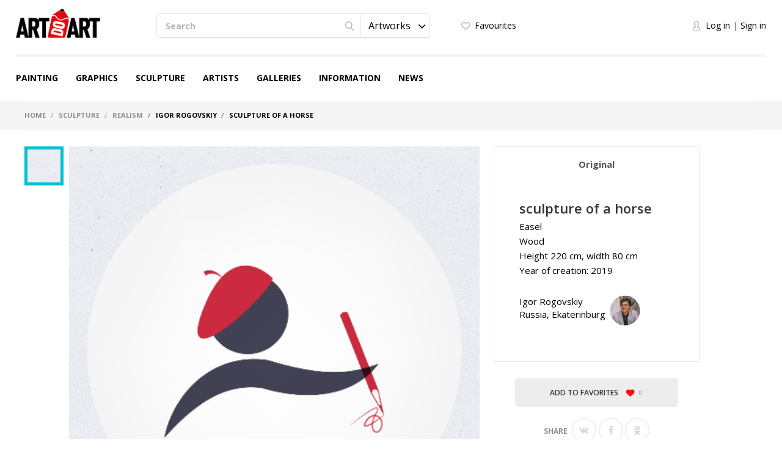

--- FILE ---
content_type: text/html; charset=UTF-8
request_url: https://en.artdoart.com/product/12565
body_size: 17691
content:

<!DOCTYPE html>
<html lang="en">  
<head>
    <meta charset="UTF-8" />
    <meta http-equiv="X-UA-Compatible" content="IE=edge" />
            <meta name="viewport" content="width=device-width,initial-scale=1" />
        <meta name="yandex-verification" content="d5f8ecec12304b78" />
    <meta name="google-site-verification" content="5lnsrIfptMDsoWwhO3gKOdyAE34PZ5eLJlNhhPd9qAQ" />
    
    <meta name="csrf-param" content="_csrf">
    <meta name="csrf-token" content="RWF5QWxrNW8KAigtBA1fPCAjNCwbJngDfQoxCT8TZl4GBzQUGFxSXQ==">
    <title>sculpture of a horse - Sculpture, Igor Rogovskiy</title>
    <meta name="description" content="When I first saw that a sculpture could be made of driftwood, I immediately felt that I could create a living image. I had no doubt.
The choice immediately fell on the sculpture of horses. I consider horses to be one of the most harmonious animals. Conveying their image, grace and inner world is a subtle task for a creative man. I decided that it would be a challenge for me.
It took me 3 month to collect natural material. When I found some  wooden snags, I immediately imagined that they would turn into a part of a leg, a snout, a tail  or a croup of a horse. Each snag (there are 245 pieces) is a piece of puzzle  which is folded into a unique single image. It took me four month to put it together.
When I look at the sculpture, I see how simple and complex forms of snags, which nature has created, turn into one elegant figure. Creating art by preserving the environment and taking inspiration from nature is my concept. Sculpture at style Realism, sculpture of a horse, автор Igor Rogovskiy, год создания - 2019">
<meta property="og:description" content="When I first saw that a sculpture could be made of driftwood, I immediately felt that I could create a living image. I had no doubt.
The choice immediately fell on the sculpture of horses. I consider horses to be one of the most harmonious animals. Conveying their image, grace and inner world is a subtle task for a creative man. I decided that it would be a challenge for me.
It took me 3 month to collect natural material. When I found some  wooden snags, I immediately imagined that they would turn into a part of a leg, a snout, a tail  or a croup of a horse. Each snag (there are 245 pieces) is a piece of puzzle  which is folded into a unique single image. It took me four month to put it together.
When I look at the sculpture, I see how simple and complex forms of snags, which nature has created, turn into one elegant figure. Creating art by preserving the environment and taking inspiration from nature is my concept. Sculpture at style Realism, sculpture of a horse, автор Igor Rogovskiy, год создания - 2019">
<meta property="og:image" content="https://en.artdoart.com/images/print-background.png">
<meta property="og:title" content="sculpture of a horse - Sculpture, Igor Rogovskiy">
<meta property="og:url" content="https://en.artdoart.com/product/12565">
<meta property="og:type" content="website">
<link href="https://en.artdoart.com/product/12565" rel="canonical">
<link href="/css/bootstrap.css?v=1008" rel="stylesheet">
<link href="/css/bootstrap-theme.css?v=1008" rel="stylesheet">
<link href="/css/fonts.css?v=1008" rel="stylesheet">
<link href="/css/slick-slider.css?v=1008" rel="stylesheet">
<link href="/css/main.css?v=1008" rel="stylesheet">
<link href="/css/noUi-slider.css?v=1008" rel="stylesheet">
<link href="/css/media.css?v=1008" rel="stylesheet">
<link href="/css/cropper.css?v=1008" rel="stylesheet">
<link href="/css/font-awesome.min.css?v=1008" rel="stylesheet">
<link href="/css/animate.min.css?v=1008" rel="stylesheet">
<link href="/css/styles.css?v=1008" rel="stylesheet">
<script src="//www.google.com/recaptcha/api.js?hl=en" async defer></script>
<script src="/assets/7df7a1fd/jquery.min.js"></script>
<script src="/assets/6960e20a/yii.js"></script>    
            <link rel="alternate" href="https://artdoart.com/product/12565" hreflang="ru" />
        <link rel="alternate" href="https://en.artdoart.com/product/12565" hreflang="en" />
        
            
    <!--<link rel="icon" type="image/png" href="/favicon.png" />-->
    <link rel="icon" type="image/x-icon" href="/favicon.ico?v=2" />
    <link rel="shortcut icon" type="image/x-icon" href="/favicon.ico?v=2" />
	<script type="text/javascript">!function(){var t=document.createElement("script");t.type="text/javascript",t.async=!0,t.src="https://vk.com/js/api/openapi.js?160",t.onload=function(){VK.Retargeting.Init("VK-RTRG-355437-5lwbu"),VK.Retargeting.Hit()},document.head.appendChild(t)}();</script><noscript><img src="https://vk.com/rtrg?p=VK-RTRG-355437-5lwbu" style="position:fixed; left:-999px;" alt=""/></noscript>

</head>

<body class="body_site_product body_guest ">
<script type="text/javascript">var recaptchaCallback = function(response){jQuery('#user-recaptcha').val(response);};
var recaptchaExpiredCallback = function(){jQuery('#user-recaptcha').val('');};</script>
    <!-- Yandex.Metrika counter -->
    <script type="text/javascript" >
        (function(m,e,t,r,i,k,a){m[i]=m[i]||function(){(m[i].a=m[i].a||[]).push(arguments)};
            m[i].l=1*new Date();k=e.createElement(t),a=e.getElementsByTagName(t)[0],k.async=1,k.src=r,a.parentNode.insertBefore(k,a)})
        (window, document, "script", "https://mc.yandex.ru/metrika/tag.js", "ym");

        ym(45851493, "init", {
            clickmap:true,
            trackLinks:true,
            accurateTrackBounce:true,
            webvisor:true
        });
    </script>
    <noscript><div><img src="https://mc.yandex.ru/watch/45851493" style="position:absolute; left:-9999px;" alt="" /></div></noscript>
    <!-- /Yandex.Metrika counter -->
    
    <script>
        window.sys = {
            url: {
                cart: '/cart',
                lang: '/lang',
                cy: '/cy',
                langCy: '/lang-cy'
            },
            messageToAdminInfo: 'All comprehensive information on the rules of working with the site is in the "Information" section (see the site menu), and there is also <a href="/page/videorukovodstvo">Video tutorial</a> on usage that you need to familiarize yourself with.<br>The administrator answers questions about moderation of the work only if the work was uploaded in violation of the rules of the site.',
            lang: {
                continue: 'Continue'
            }
        };
        
        $(document).ready(function(){
            var browser = $.browser();
            if ( (browser[0]=='IE' || browser[0]=='MSIE') && parseInt(browser[1])<11 ) {
                $('#message1Title').attr('style', 'font-family: Arial;');
                goMessage('To view the site, update your browser to the latest version');
            }
        });
    </script>

        
    <header class="header">
        <div class="header__container">

            <div class="header__logo">
                <a class="logo" href="/"></a>            </div>

            <div class="header__main">

                <div class="tablet__menu">
                    <div class="navbar-header">
                        <button type="button" class="navbar-toggle" data-toggle="collapse" data-target="#responsive-menu">
                            <span class="sr-only">Open menu</span>
                            <span class="icon-bar"></span>
                            <span class="icon-bar"></span>
                            <span class="icon-bar"></span>
                        </button>
                    </div>
                    <div class="collapse navbar-collapse" id="responsive-menu">
                        <ul id="mMobileMenu" class="header__menu nav nav-tabs"><li><a class="logo" href="/"></a><button type="button" class="navbar-toggle" data-toggle="collapse" data-target="#responsive-menu">
                                        <span class="sr-only">Close menu</span>
                                        <span class="icon-bar"></span>
                                        <span class="icon-bar"></span>
                                        <span class="icon-bar"></span>
                                    </button></li>
<li class="mobile__list-menu"><a href="#">Painting</a>
<ul class="one__lvl-drop-menu">
<li>
<ul>
<li class="head__drop-menu">Style</li>
<li><a href="/paintings/style-realism">Realism</a></li>
<li><a href="/paintings/style-impressionism">Impressionism</a></li>
<li><a href="/paintings/style-abstractionism">Abstractionism</a></li>
<li><a href="/paintings/style-surrealism">Surrealism</a></li>
<li><a href="/paintings/style-expressionism">Expressionism</a></li>
<li class="no-bold"><a href="/paintings#all">View all</a></li>
</ul>
</li>
<li>
<ul>
<li class="head__drop-menu">Subject</li>
<li><a href="/paintings/subject-landscape">Landscape</a></li>
<li><a href="/paintings/subject-seascape">Seascape</a></li>
<li><a href="/paintings/subject-city-landscape">City landscape</a></li>
<li><a href="/paintings/subject-still-life">Still life</a></li>
<li><a href="/paintings/subject-animalistics">Animalistics</a></li>
<li class="no-bold"><a href="/paintings#all">View all</a></li>
</ul>
</li>
<li>
<ul>
<li class="head__drop-menu">Tech</li>
<li><a href="/paintings/tech-oil">Oil</a></li>
<li><a href="/paintings/tech-acrylic">Acrylic</a></li>
<li><a href="/paintings/tech-tempera">Tempera</a></li>
<li><a href="/paintings/tech-mixed-painting-technique">Mixed (combined) painting technique</a></li>
<li><a href="/paintings/tech-airbrush">Airbrush (air painting)</a></li>
<li class="no-bold"><a href="/paintings#all">View all</a></li>
</ul>
</li>
</ul>
</li>
<li class="mobile__list-menu"><a href="#">Graphics</a>
<ul class="one__lvl-drop-menu">
<li>
<ul>
<li class="head__drop-menu">Style</li>
<li><a href="/drawing/style-realism">Realism</a></li>
<li><a href="/drawing/style-impressionism">Impressionism</a></li>
<li><a href="/drawing/style-abstractionism">Abstractionism</a></li>
<li><a href="/drawing/style-surrealism">Surrealism</a></li>
<li><a href="/drawing/style-expressionism">Expressionism</a></li>
<li class="no-bold"><a href="/drawing#all">View all</a></li>
</ul>
</li>
<li>
<ul>
<li class="head__drop-menu">Subject</li>
<li><a href="/drawing/subject-landscape">Landscape</a></li>
<li><a href="/drawing/subject-seascape">Seascape</a></li>
<li><a href="/drawing/subject-city-landscape">City landscape</a></li>
<li><a href="/drawing/subject-still-life">Still life</a></li>
<li><a href="/drawing/subject-figurative-painting">Figurative painting</a></li>
<li class="no-bold"><a href="/drawing#all">View all</a></li>
</ul>
</li>
<li>
<ul>
<li class="head__drop-menu">Tech</li>
<li><a href="/drawing/tech-pencil">Pencil</a></li>
<li><a href="/drawing/tech-drawing-ink">Drawing ink</a></li>
<li><a href="/drawing/tech-gouache">Gouache</a></li>
<li><a href="/drawing/tech-watercolor">Watercolor </a></li>
<li><a href="/drawing/tech-acrylic-painting">Acrylic painting</a></li>
<li class="no-bold"><a href="/drawing#all">View all</a></li>
</ul>
</li>
</ul>
</li>
<li class="mobile__list-menu"><a href="#">Sculpture</a>
<ul class="one__lvl-drop-menu">
<li>
<ul>
<li class="head__drop-menu">Style</li>
<li><a href="/sculpture/style-realism">Realism</a></li>
<li><a href="/sculpture/style-abstractionism">Abstractionism</a></li>
<li><a href="/sculpture/style-avant-gardism">Avant-gardism</a></li>
<li><a href="/sculpture/style-modern">Modern</a></li>
<li><a href="/sculpture/style-cubism">Cubism</a></li>
<li class="no-bold"><a href="/sculpture#all">View all</a></li>
</ul>
</li>
<li>
<ul>
<li class="head__drop-menu">Subject</li>
<li><a href="/sculpture/subject-portrait">Portrait</a></li>
<li><a href="/sculpture/subject-historical-genre">Historical genre</a></li>
<li><a href="/sculpture/subject-mythological-genre">Mythological genre</a></li>
<li><a href="/sculpture/subject-genre-sculpture">Genre sculpture</a></li>
<li><a href="/sculpture/subject-allegory">Allegory</a></li>
<li class="no-bold"><a href="/sculpture#all">View all</a></li>
</ul>
</li>
<li>
<ul>
<li class="head__drop-menu">Tech</li>
<li><a href="/sculpture/tech-round">Round</a></li>
<li><a href="/sculpture/tech-relief">Relief</a></li>
<li><a href="/sculpture/tech-monumental">Monumental</a></li>
<li><a href="/sculpture/tech-easel">Easel</a></li>
<li class="no-bold"><a href="/sculpture#all">View all</a></li>
</ul>
</li>
</ul>
</li>
<li class="mobile__list-menu"><a href="/users">Artists</a></li>
<li class="mobile__list-menu"><a href="/galleries">Galleries</a></li>
<li class="mobile__list-menu"><a href="#">Information</a>
<ul class="one__lvl-drop-menu">
<li>
<ul>
<li class="head__drop-menu">About us</li>
<li><a href="/page/about">About us</a></li>
<li><a href="/contacts">Contacts</a></li>
<li><a href="/news">News</a></li>
<li><a href="/partners">Partners</a></li>
</ul>
</li>
<li>
<ul>
<li class="head__drop-menu">Buying and selling artworks</li>
<li><a href="/page/kak-prodat-kartinu">How to sell artworks</a></li>
<li><a href="/page/kak-kupit-rabotu">How to make a purchase</a></li>
<li><a href="/page/dostavka">Delivery</a></li>
<li><a href="/page/cenoobrazovanie">The price of art</a></li>
</ul>
</li>
<li>
<ul>
<li class="head__drop-menu">Other</li>
<li><a href="/page/faq">FAQ</a></li>
<li><a href="/page/vidy-polzovatelej">User types</a></li>
<li><a href="/page/licnyj-kabinet-polzovatela">Personal account</a></li>
<li><a href="/page/kak-pravilno-oformlat-i-zagruzat-rabotu">How to design&upload artworks</a></li>
<li><a href="/page/soglasenie-ob-ispolzovanii-sajta">User Agreement</a></li>
<li><a href="/page/politika-avtorskogo-prava">Copyright policy</a></li>
<li><a href="/page/politika-konfidencialnosti">Privacy policy</a></li>
<li><a href="/page/videorukovodstvo">Tutorial video</a></li>
</ul>
</li>
</ul>
</li>
<li class="mobile__list-menu"><a href="/news">News</a></li>
<li class="header__login-mobile">
<ul class="login">
<li class="login__enter" data-toggle="modal" data-target="#modalLogin" onclick="$(&#039;#mMobileMenu .navbar-toggle&#039;).click(); $(&#039;#modalLogin a[href=\&#039;#quick-registration\&#039;]&#039;).tab(&#039;show&#039;);"><a href="#">Log in</a></li>
<li class="login__registration" data-toggle="modal" data-target="#modalLogin" onclick="$(&#039;#mMobileMenu .navbar-toggle&#039;).click(); $(&#039;#modalLogin a[href=\&#039;#quick-login\&#039;]&#039;).tab(&#039;show&#039;);"><a href="#">Sign in</a></li>
</ul>
</li></ul>                    </div>
                </div>

                <div class="header__search">
                    <div class="search">
                        <form action="/search" method="GET">                            <div class="search__wrapper">
                                <input type="text" class="input input__search" name="searchQuery" placeholder="Search">
                                <button class="btn btn__search"><span class="icon icon__search"></span></button>

                                <select id="searchType1" class="selectpicker searchpicker--mob searchType" name="searchType" data-mobile="true">
<option value="1">Artworks</option>
<option value="0">Artists</option>
</select>                            </div>

                            <select id="searchType2" class="selectpicker searchType" name="searchType">
<option value="1">Artworks</option>
<option value="0">Artists</option>
</select>                        </form>                    </div>
                </div>

                <div class="header__logo--mob">
                    <a class="logo" href="/"></a>                </div>

                <div class="header__card">
                    <ul class="quick">
                        <li>
                                                            <a class="quick__favourite--header" href="#" data-toggle="modal" data-target="#modalLogin" onclick="$(&#039;#modalLogin a[href=\&#039;#quick-registration\&#039;]&#039;).tab(&#039;show&#039;);">Favourites</a>                                                    </li>
                        <li style="display: none;">
                            <a class="quick__card--header" href="/cart">Shopping cart <p class="colichestvo" style="display: none;" id="cartCount"></p></a>                        </li>
                        <li>
                            
                        </li>
                    </ul>
                </div>

                <div class="header__login">
                    <ul class="login">
                                                    <li><a href="#" class="login__enter" data-toggle="modal" data-target="#modalLogin" onclick="$('#modalLogin a[href=\'#quick-registration\']').tab('show');">Log in</a></li>
                            <li><a href="#" class="login__registration" data-toggle="modal" data-target="#modalLogin" onclick="$('#modalLogin a[href=\'#quick-login\']').tab('show');">Sign in</a></li>
                                            </ul>
                </div>

                <div class="header__card-mob">
                    <ul class="quick">
                        <li>
                                                            <a class="quick__favourite--header" href="#" data-toggle="modal" data-target="#modalLogin" onclick="$(&#039;#modalLogin a[href=\&#039;#quick-registration\&#039;]&#039;).tab(&#039;show&#039;);"></a>                                                    </li>
                        <li style="display: none;">
                            <a class="quick__card--header" href="/cart"></a>                        </li>
                        <li>
                                                            <a href="#" class="login__enter" data-toggle="modal" data-target="#modalLogin" onclick="$('#modalLogin a[href=\'#quick-registration\']').tab('show');"></a>
                                                    </li>
                    </ul>
                </div>

            </div>

            <ul class="header__menu nav nav-tabs"><li class="mobile__list"><a href="/paintings">Painting</a>
<ul class="one__lvl-drop-menu">
<li>
<ul>
<li class="head__drop-menu">Style</li>
<li><a href="/paintings/style-realism">Realism</a></li>
<li><a href="/paintings/style-impressionism">Impressionism</a></li>
<li><a href="/paintings/style-abstractionism">Abstractionism</a></li>
<li><a href="/paintings/style-surrealism">Surrealism</a></li>
<li><a href="/paintings/style-expressionism">Expressionism</a></li>
<li class="no-bold"><a href="/paintings#all">View all</a></li>
</ul>
</li>
<li>
<ul>
<li class="head__drop-menu">Subject</li>
<li><a href="/paintings/subject-landscape">Landscape</a></li>
<li><a href="/paintings/subject-seascape">Seascape</a></li>
<li><a href="/paintings/subject-city-landscape">City landscape</a></li>
<li><a href="/paintings/subject-still-life">Still life</a></li>
<li><a href="/paintings/subject-animalistics">Animalistics</a></li>
<li class="no-bold"><a href="/paintings#all">View all</a></li>
</ul>
</li>
<li>
<ul>
<li class="head__drop-menu">Tech</li>
<li><a href="/paintings/tech-oil">Oil</a></li>
<li><a href="/paintings/tech-acrylic">Acrylic</a></li>
<li><a href="/paintings/tech-tempera">Tempera</a></li>
<li><a href="/paintings/tech-mixed-painting-technique">Mixed (combined) painting technique</a></li>
<li><a href="/paintings/tech-airbrush">Airbrush (air painting)</a></li>
<li class="no-bold"><a href="/paintings#all">View all</a></li>
</ul>
</li>
<li class="showAll"><a href="/paintings#all">View all</a></li>
</ul>
</li>
<li class="mobile__list"><a href="/drawing">Graphics</a>
<ul class="one__lvl-drop-menu">
<li>
<ul>
<li class="head__drop-menu">Style</li>
<li><a href="/drawing/style-realism">Realism</a></li>
<li><a href="/drawing/style-impressionism">Impressionism</a></li>
<li><a href="/drawing/style-abstractionism">Abstractionism</a></li>
<li><a href="/drawing/style-surrealism">Surrealism</a></li>
<li><a href="/drawing/style-expressionism">Expressionism</a></li>
<li class="no-bold"><a href="/drawing#all">View all</a></li>
</ul>
</li>
<li>
<ul>
<li class="head__drop-menu">Subject</li>
<li><a href="/drawing/subject-landscape">Landscape</a></li>
<li><a href="/drawing/subject-seascape">Seascape</a></li>
<li><a href="/drawing/subject-city-landscape">City landscape</a></li>
<li><a href="/drawing/subject-still-life">Still life</a></li>
<li><a href="/drawing/subject-figurative-painting">Figurative painting</a></li>
<li class="no-bold"><a href="/drawing#all">View all</a></li>
</ul>
</li>
<li>
<ul>
<li class="head__drop-menu">Tech</li>
<li><a href="/drawing/tech-pencil">Pencil</a></li>
<li><a href="/drawing/tech-drawing-ink">Drawing ink</a></li>
<li><a href="/drawing/tech-gouache">Gouache</a></li>
<li><a href="/drawing/tech-watercolor">Watercolor </a></li>
<li><a href="/drawing/tech-acrylic-painting">Acrylic painting</a></li>
<li class="no-bold"><a href="/drawing#all">View all</a></li>
</ul>
</li>
<li class="showAll"><a href="/drawing#all">View all</a></li>
</ul>
</li>
<li class="mobile__list"><a href="/sculpture">Sculpture</a>
<ul class="one__lvl-drop-menu">
<li>
<ul>
<li class="head__drop-menu">Style</li>
<li><a href="/sculpture/style-realism">Realism</a></li>
<li><a href="/sculpture/style-abstractionism">Abstractionism</a></li>
<li><a href="/sculpture/style-avant-gardism">Avant-gardism</a></li>
<li><a href="/sculpture/style-modern">Modern</a></li>
<li><a href="/sculpture/style-cubism">Cubism</a></li>
<li class="no-bold"><a href="/sculpture#all">View all</a></li>
</ul>
</li>
<li>
<ul>
<li class="head__drop-menu">Subject</li>
<li><a href="/sculpture/subject-portrait">Portrait</a></li>
<li><a href="/sculpture/subject-historical-genre">Historical genre</a></li>
<li><a href="/sculpture/subject-mythological-genre">Mythological genre</a></li>
<li><a href="/sculpture/subject-genre-sculpture">Genre sculpture</a></li>
<li><a href="/sculpture/subject-allegory">Allegory</a></li>
<li class="no-bold"><a href="/sculpture#all">View all</a></li>
</ul>
</li>
<li>
<ul>
<li class="head__drop-menu">Tech</li>
<li><a href="/sculpture/tech-round">Round</a></li>
<li><a href="/sculpture/tech-relief">Relief</a></li>
<li><a href="/sculpture/tech-monumental">Monumental</a></li>
<li><a href="/sculpture/tech-easel">Easel</a></li>
<li class="no-bold"><a href="/sculpture#all">View all</a></li>
</ul>
</li>
<li class="showAll"><a href="/sculpture#all">View all</a></li>
</ul>
</li>
<li class="mobile__list"><a href="/users">Artists</a></li>
<li class="mobile__list"><a href="/galleries">Galleries</a></li>
<li class="mobile__list mobile__list-information"><a href="javascript:void(0);">Information</a>
<ul class="one__lvl-drop-menu one__lvl-drop-menu-info">
<li>
<ul>
<li class="head__drop-menu">About us</li>
<li><a href="/page/about">About us</a></li>
<li><a href="/contacts">Contacts</a></li>
<li><a href="/news">News</a></li>
<li><a href="/partners">Partners</a></li>
</ul>
</li>
<li>
<ul>
<li class="head__drop-menu">Buying and selling artworks</li>
<li><a href="/page/kak-prodat-kartinu">How to sell artworks</a></li>
<li><a href="/page/kak-kupit-rabotu">How to make a purchase</a></li>
<li><a href="/page/dostavka">Delivery</a></li>
<li><a href="/page/cenoobrazovanie">The price of art</a></li>
</ul>
</li>
<li>
<ul>
<li class="head__drop-menu">Other</li>
<li><a href="/page/faq">FAQ</a></li>
<li><a href="/page/vidy-polzovatelej">User types</a></li>
<li><a href="/page/licnyj-kabinet-polzovatela">Personal account</a></li>
<li><a href="/page/kak-pravilno-oformlat-i-zagruzat-rabotu">How to design&amp;upload artworks</a></li>
<li><a href="/page/soglasenie-ob-ispolzovanii-sajta">User Agreement</a></li>
<li><a href="/page/politika-avtorskogo-prava">Copyright policy</a></li>
<li><a href="/page/politika-konfidencialnosti">Privacy policy</a></li>
<li><a href="/page/videorukovodstvo">Tutorial video</a></li>
</ul>
</li>
</ul>
</li>
<li class="mobile__list"><a href="/news">News</a></li></ul>
        </div>
    </header>
    
    
<div class="breadcrumb__wrapper">
    <div class="breadcrumb__container">
        <ol class="breadcrumb">
            <li>
                <a href="/">Home</a>            </li>

                                                <li>
                        <a href="/sculpture">Sculpture</a>                    </li>
                                                                <li>
                        <a href="/sculpture/style-realism">Realism</a>                    </li>
                                                                <li class="active">
                        Igor Rogovskiy                    </li>
                                                                <li class="active">
                        sculpture of a horse                    </li>
                                    </ol>
    </div>
</div>    
    
    
<script>
    $(document).ready(function(){
        
        $("#review").click(function(){
                            $('#modalLogin').modal('show');
                $('#modalLogin a[href=\'#quick-registration\']').tab('show');
                return false;
                    });
        
    });
</script>

<div class="content">
    <div class="content__container">

        <div class="card" itemscope itemtype="http://schema.org/Product">
            <div class="card__slider">
                                    <div class="slider-card">
                        <div class="slider-card__carousel">
                                                            <div class="slider-card__carousel__list">
                                    <div itemprop="image" src="https://en.artdoart.com/images/print-background.png" class="slider-card__carousel__img" style="background-image: url(/images/print-background.png);" alt="Sculpture, Animalistics - sculpture of a horse"></div>
                                </div>
                                                    </div>

                        <div class="slider-card__nav">
                                                            <div class="slider-card__nav__list">
                                    <div class="slider-card__nav__img" style="background-image: url(/images/print-background.png);" alt="Sculpture, Animalistics - sculpture of a horse"></div>
                                </div>
                                                    </div>

                        <div class="slider-card__nav-tab">
                                                            <div class="slider-card__nav__list">
                                    <div class="slider-card__nav__img" style="background-image: url(/images/print-background.png);" alt="Sculpture, Animalistics - sculpture of a horse"></div>
                                </div>
                                                    </div>
                    </div>
                
                <!--  -->
            </div>

            <div class="card__info">
                <div class="card__tab">
                    <ul class="nav nav-tabs card__tab__nav">
                        <li class="active"><a href="#card-original" data-toggle="tab">Original</a></li>
                                            </ul>

                    <div class="tab-content card__tab__content">
                        <div class="tab-pane active" id="card-original">
                            <div class="card__tab__description">
                                <h1 class="card__tab__title" itemprop="name">sculpture of a horse</h1>

                                <div class="card__tab__text">Easel</div>
                                                                    <div class="card__tab__text">Wood</div>
                                                                                                                                    <div class="card__tab__text">
                                        Height 220 cm, width 80 cm                                    </div>
                                                                                                                                    <div class="card__tab__text">Year of creation: 2019</div>
                                                                                            </div>

                            <div class="card__tab__profile">
                                <div class="card__tab__profile__description card__tab__text">
                                                                                                                                                                    <a class="card__tab__textcursorDefault" href="javascript:;">Igor Rogovskiy</a>                                                                                                                <br />
                                    <div class="card__tab__text">
                                                                                <a href="/users/russia">Russia</a>,
                                                                                            <a href="/users/russia/ekaterinburg">Ekaterinburg</a>                                                                                                                            </div>
                                </div>
                                
                                                                    <a class="card__tab__profile__img   cursorDefault" href="javascript:;" alt="Igor Rogovskiy"><img src="/uploads/user/preview/52602a1416a2544223aca8c1f8b.jpg" alt=""></a>                                                            </div>

                                                        
                            
                            <div class="card__tab__price" itemprop="offers" itemscope itemtype="http://schema.org/Offer">
                                                                                                    <meta itemprop="price" content="0">
                                    <meta itemprop="priceCurrency" content="RUB">
                                                            </div>

                                                    </div>

                                            </div>
                </div>

                                <div class="card__info__btn">
                    <button class="btn btn__favourite" data-state="0" data-url="/user/ajax?action=productFavorite" data-toggle="modal" data-target="#modalLogin" onclick="$('#modalLogin a[href=\'#quick-registration\']').tab('show');">
                                                    Add to favorites                                                <span class="icon icon__heart"></span>
                        <span class="btn__favourite__count">0</span>
                    </button>
                </div>

                <div class="card__social">
                    <div class="card__tab__text card__tab__text--light">share</div>

                    <ul class="social social--card">
                        <li class="social__list">
                            
<a class="icon icon__vk icon__vk--grey" href="https://vk.com/share.php?url=https%3A%2F%2Fen.artdoart.com%2Fproduct%2F12565&amp;image=https%3A%2F%2Fen.artdoart.com%2Fimages%2Fprint-background.png&amp;title=sculpture+of+a+horse.+When+I+first+saw+that+a+sculpture+could+be+made+of+driftwood%2C+I+immediately+felt+that+I+could+create+a+living+image.+I+had+no+doubt.%0D%0AThe+choice+immediately+fell+on+the+sculpture+of+horses.+I+consider+horses+to+be+one+of+the+most+harmonious+animals.+Conveying+their+image%2C+grace+and+inner+world+is+a+subtle+task+for+a+creative+man.+I+decided+that+it+would+be+a+challenge+for+me.%0D%0AIt+took+me+3+month+to+collect+natural+material.+When+I+found+some++wooden+snags%2C+I+immediately+imagined+that+they+would+turn+into+a+part+of+a+leg%2C+a+snout%2C+a+tail++or+a+croup+of+a+horse.+Each+snag+%28there+are+245+pieces%29+is+a+piece+of+puzzle++which+is+folded+into+a+unique+single+image.+It+took+me+four+month+to+put+it+together.%0D%0AWhen+I+look+at+the+sculpture%2C+I+see+how+simple+and+complex+forms+of+snags%2C+which+nature+has+created%2C+turn+into+one+elegant+figure.+Creating+art+by+preserving+the+environment+and+taking+inspiration+from+nature+is+my+concept.+Sculpture+at+style+Realism%2C+sculpture+of+a+horse%2C+%D0%B0%D0%B2%D1%82%D0%BE%D1%80+Igor+Rogovskiy%2C+%D0%B3%D0%BE%D0%B4+%D1%81%D0%BE%D0%B7%D0%B4%D0%B0%D0%BD%D0%B8%D1%8F+-+2019&amp;description=When+I+first+saw+that+a+sculpture+could+be+made+of+driftwood%2C+I+immediately+felt+that+I+could+create+a+living+image.+I+had+no+doubt.%0D%0AThe+choice+immediately+fell+on+the+sculpture+of+horses.+I+consider+horses+to+be+one+of+the+most+harmonious+animals.+Conveying+their+image%2C+grace+and+inner+world+is+a+subtle+task+for+a+creative+man.+I+decided+that+it+would+be+a+challenge+for+me.%0D%0AIt+took+me+3+month+to+collect+natural+material.+When+I+found+some++wooden+snags%2C+I+immediately+imagined+that+they+would+turn+into+a+part+of+a+leg%2C+a+snout%2C+a+tail++or+a+croup+of+a+horse.+Each+snag+%28there+are+245+pieces%29+is+a+piece+of+puzzle++which+is+folded+into+a+unique+single+image.+It+took+me+four+month+to+put+it+together.%0D%0AWhen+I+look+at+the+sculpture%2C+I+see+how+simple+and+complex+forms+of+snags%2C+which+nature+has+created%2C+turn+into+one+elegant+figure.+Creating+art+by+preserving+the+environment+and+taking+inspiration+from+nature+is+my+concept.+Sculpture+at+style+Realism%2C+sculpture+of+a+horse%2C+%D0%B0%D0%B2%D1%82%D0%BE%D1%80+Igor+Rogovskiy%2C+%D0%B3%D0%BE%D0%B4+%D1%81%D0%BE%D0%B7%D0%B4%D0%B0%D0%BD%D0%B8%D1%8F+-+2019&amp;utm_source=share2" rel="nofollow" target="_blank" onclick="window.open(&quot;https://vk.com/share.php?url=https%3A%2F%2Fen.artdoart.com%2Fproduct%2F12565&amp;image=https%3A%2F%2Fen.artdoart.com%2Fimages%2Fprint-background.png&amp;title=sculpture+of+a+horse.+When+I+first+saw+that+a+sculpture+could+be+made+of+driftwood%2C+I+immediately+felt+that+I+could+create+a+living+image.+I+had+no+doubt.%0D%0AThe+choice+immediately+fell+on+the+sculpture+of+horses.+I+consider+horses+to+be+one+of+the+most+harmonious+animals.+Conveying+their+image%2C+grace+and+inner+world+is+a+subtle+task+for+a+creative+man.+I+decided+that+it+would+be+a+challenge+for+me.%0D%0AIt+took+me+3+month+to+collect+natural+material.+When+I+found+some++wooden+snags%2C+I+immediately+imagined+that+they+would+turn+into+a+part+of+a+leg%2C+a+snout%2C+a+tail++or+a+croup+of+a+horse.+Each+snag+%28there+are+245+pieces%29+is+a+piece+of+puzzle++which+is+folded+into+a+unique+single+image.+It+took+me+four+month+to+put+it+together.%0D%0AWhen+I+look+at+the+sculpture%2C+I+see+how+simple+and+complex+forms+of+snags%2C+which+nature+has+created%2C+turn+into+one+elegant+figure.+Creating+art+by+preserving+the+environment+and+taking+inspiration+from+nature+is+my+concept.+Sculpture+at+style+Realism%2C+sculpture+of+a+horse%2C+%D0%B0%D0%B2%D1%82%D0%BE%D1%80+Igor+Rogovskiy%2C+%D0%B3%D0%BE%D0%B4+%D1%81%D0%BE%D0%B7%D0%B4%D0%B0%D0%BD%D0%B8%D1%8F+-+2019&amp;description=When+I+first+saw+that+a+sculpture+could+be+made+of+driftwood%2C+I+immediately+felt+that+I+could+create+a+living+image.+I+had+no+doubt.%0D%0AThe+choice+immediately+fell+on+the+sculpture+of+horses.+I+consider+horses+to+be+one+of+the+most+harmonious+animals.+Conveying+their+image%2C+grace+and+inner+world+is+a+subtle+task+for+a+creative+man.+I+decided+that+it+would+be+a+challenge+for+me.%0D%0AIt+took+me+3+month+to+collect+natural+material.+When+I+found+some++wooden+snags%2C+I+immediately+imagined+that+they+would+turn+into+a+part+of+a+leg%2C+a+snout%2C+a+tail++or+a+croup+of+a+horse.+Each+snag+%28there+are+245+pieces%29+is+a+piece+of+puzzle++which+is+folded+into+a+unique+single+image.+It+took+me+four+month+to+put+it+together.%0D%0AWhen+I+look+at+the+sculpture%2C+I+see+how+simple+and+complex+forms+of+snags%2C+which+nature+has+created%2C+turn+into+one+elegant+figure.+Creating+art+by+preserving+the+environment+and+taking+inspiration+from+nature+is+my+concept.+Sculpture+at+style+Realism%2C+sculpture+of+a+horse%2C+%D0%B0%D0%B2%D1%82%D0%BE%D1%80+Igor+Rogovskiy%2C+%D0%B3%D0%BE%D0%B4+%D1%81%D0%BE%D0%B7%D0%B4%D0%B0%D0%BD%D0%B8%D1%8F+-+2019&amp;utm_source=share2&quot;, &quot;&quot;, &quot;scrollbars=yes,resizable=no,width=640,height=480,top=&quot;+Math.floor((screen.height - 480)/2)+&quot;,left=&quot;+Math.floor((screen.width - 640)/2)); return false;"></a>                        </li>
                        <li class="social__list">
                            
<a class="icon icon__fb icon__fb--grey" href="https://www.facebook.com/sharer.php?src=sp&amp;u=https%3A%2F%2Fen.artdoart.com%2Fproduct%2F12565&amp;utm_source=share2" rel="nofollow" target="_blank" onclick="window.open(&quot;https://www.facebook.com/sharer.php?src=sp&amp;u=https%3A%2F%2Fen.artdoart.com%2Fproduct%2F12565&amp;utm_source=share2&quot;, &quot;&quot;, &quot;scrollbars=yes,resizable=no,width=640,height=480,top=&quot;+Math.floor((screen.height - 480)/2)+&quot;,left=&quot;+Math.floor((screen.width - 640)/2)); return false;"></a>                        </li>
                        <li class="social__list">
                            
<a class="icon icon__ok icon__ok--grey" href="https://connect.ok.ru/offer?url=https%3A%2F%2Fen.artdoart.com%2Fproduct%2F12565&amp;title=sculpture+of+a+horse&amp;description=%D0%9F%D0%B5%D1%80%D0%B5%D0%B9%D0%B4%D1%8F+%D0%BF%D0%BE+%D1%81%D1%81%D1%8B%D0%BB%D0%BA%D0%B5%2C+%D0%B2%D1%8B+%D1%82%D0%B0%D0%BA%D0%B6%D0%B5+%D0%BC%D0%BE%D0%B6%D0%B5%D1%82%D0%B5+%D0%BE%D0%B7%D0%BD%D0%B0%D0%BA%D0%BE%D0%BC%D0%B8%D1%82%D1%81%D1%8F+%D1%81+%D0%B4%D1%80%D1%83%D0%B3%D0%B8%D0%BC%D0%B8+%D1%80%D0%B0%D0%B1%D0%BE%D1%82%D0%B0%D0%BC%D0%B8+%D0%B0%D0%B2%D1%82%D0%BE%D1%80%D0%B0%2C+%D0%BF%D1%80%D0%B5%D0%B4%D1%81%D1%82%D0%B0%D0%B2%D0%BB%D0%B5%D0%BD%D0%BD%D1%8B%D0%BC%D0%B8+%D0%BD%D0%B0+%D1%81%D0%B0%D0%B9%D1%82%D0%B5+Artdoart.com.&amp;imageUrl=https%3A%2F%2Fen.artdoart.com%2Fimages%2Fprint-background.png" rel="nofollow" target="_blank" onclick="window._w_ok = window.open(&quot;https://connect.ok.ru/offer?url=https%3A%2F%2Fen.artdoart.com%2Fproduct%2F12565&amp;title=sculpture+of+a+horse&amp;description=%D0%9F%D0%B5%D1%80%D0%B5%D0%B9%D0%B4%D1%8F+%D0%BF%D0%BE+%D1%81%D1%81%D1%8B%D0%BB%D0%BA%D0%B5%2C+%D0%B2%D1%8B+%D1%82%D0%B0%D0%BA%D0%B6%D0%B5+%D0%BC%D0%BE%D0%B6%D0%B5%D1%82%D0%B5+%D0%BE%D0%B7%D0%BD%D0%B0%D0%BA%D0%BE%D0%BC%D0%B8%D1%82%D1%81%D1%8F+%D1%81+%D0%B4%D1%80%D1%83%D0%B3%D0%B8%D0%BC%D0%B8+%D1%80%D0%B0%D0%B1%D0%BE%D1%82%D0%B0%D0%BC%D0%B8+%D0%B0%D0%B2%D1%82%D0%BE%D1%80%D0%B0%2C+%D0%BF%D1%80%D0%B5%D0%B4%D1%81%D1%82%D0%B0%D0%B2%D0%BB%D0%B5%D0%BD%D0%BD%D1%8B%D0%BC%D0%B8+%D0%BD%D0%B0+%D1%81%D0%B0%D0%B9%D1%82%D0%B5+Artdoart.com.&amp;imageUrl=https%3A%2F%2Fen.artdoart.com%2Fimages%2Fprint-background.png&quot;, &quot;&quot;, &quot;scrollbars=yes,resizable=no,width=640,height=480,top=&quot;+Math.floor((screen.height - 480)/2)+&quot;,left=&quot;+Math.floor((screen.width - 640)/2)); return false;"></a>                        </li>
                    </ul>
                </div>

            </div>

                            <div class="card__description">
                                                                                    <h2 class="card__title">Description of the artwork</h2>
                    
                    <p>
                        When I first saw that a sculpture could be made of driftwood, I immediately felt that I could create a living image. I had no doubt.<br />
The choice immediately fell on the sculpture of horses. I consider horses to be one of the most harmonious animals. Conveying their image, grace and inner world is a subtle task for a creative man. I decided that it would be a challenge for me.<br />
It took me 3 month to collect natural material. When I found some  wooden snags, I immediately imagined that they would turn into a part of a leg, a snout, a tail  or a croup of a horse. Each snag (there are 245 pieces) is a piece of puzzle  which is folded into a unique single image. It took me four month to put it together.<br />
When I look at the sculpture, I see how simple and complex forms of snags, which nature has created, turn into one elegant figure. Creating art by preserving the environment and taking inspiration from nature is my concept.                    </p>
                    
                    <div itemprop="description" style="display:none;">
                        Artwork «sculpture of a horse», Sculpture at style Realism, Easel, Height 220 cm, width 80 cm.
                    </div>

                    <!--<a href="#">Читать полностью</a>-->
                </div>
                        
                        
        </div>

        <div class="other-work">
            <h2 class="article__title article__title--other">Other works of the author</h2>

            <div class="catalog-art__wrapper" style="width: 100%;">
                                    No results.                            </div>
        </div>
    </div>

            <div class="work-same">
            <div class="content__container">
                <h2 class="article__title article__title--other">Similar works</h2>

                <div class="catalog-art__wrapper" style="width: 100%;">
                                            
<div class="catalog-art__block">
    <div class="catalog-art">
        <a class="catalog-art__img" href="/product/14204" data-pjax="0"><img class="_catalogProductImage_preview" src="/uploads/product/preview/5794_19ca6e547b5e6c137.JPG" alt="Sculpture, Animalistics - stork"><img class="_catalogProductImage_full" alt="" data-src="/uploads/product/5794_19ca6e547b5e6c137.JPG">   <div class="catalog-art__hover">
                    <div class="catalog-art__hover__wrapper">
                        <div class="catalog-art__hover__content">                       
                            <div class="catalog-art__hover__like" data-type="2" data-state="0" data-url="/user/ajax?action=productFavorite" data-toggle="modal" data-target="#modalLogin" onclick="$('#modalLogin a[href=\'#quick-registration\']').tab('show'); return false;">
                                <div class="icon icon__good "></div>

                                <span>1</span>
                            </div>
                        </div>
                    </div>
                </div></a>
        <div class="catalog-art__description">
            <a class="catalog-art__title" href="/product/14204" data-pjax="0">stork</a>
            <div class="catalog-art__type">
                Easel            </div>

            <div class="catalog-art__artist">
                                                            <a href="/users/Vyachelav-Lyshchik-5794" data-pjax="0" class="catalog-art__artist__name ">Vyachelav Lyshchik</a>,

                                                <a href="/users/belarus" data-pjax="0" class="catalog-art__artist__country">
                            Belarus                        </a>
                                                </div>

            <div class="catalog-art__price">
                                            </div>
        </div>
    </div>
</div>                                            
<div class="catalog-art__block">
    <div class="catalog-art">
        <a class="catalog-art__img" href="/product/14006" data-pjax="0"><img class="_catalogProductImage_preview" src="/uploads/product/preview/5794_14923e684523bd5c2.JPG" alt="Sculpture, Animalistics - Zubr"><img class="_catalogProductImage_full" alt="" data-src="/uploads/product/5794_14923e684523bd5c2.JPG">   <div class="catalog-art__hover">
                    <div class="catalog-art__hover__wrapper">
                        <div class="catalog-art__hover__content">                       
                            <div class="catalog-art__hover__like" data-type="2" data-state="0" data-url="/user/ajax?action=productFavorite" data-toggle="modal" data-target="#modalLogin" onclick="$('#modalLogin a[href=\'#quick-registration\']').tab('show'); return false;">
                                <div class="icon icon__good "></div>

                                <span>0</span>
                            </div>
                        </div>
                    </div>
                </div></a>
        <div class="catalog-art__description">
            <a class="catalog-art__title" href="/product/14006" data-pjax="0">Zubr</a>
            <div class="catalog-art__type">
                Easel            </div>

            <div class="catalog-art__artist">
                                                            <a href="/users/Vyachelav-Lyshchik-5794" data-pjax="0" class="catalog-art__artist__name ">Vyachelav Lyshchik</a>,

                                                <a href="/users/belarus" data-pjax="0" class="catalog-art__artist__country">
                            Belarus                        </a>
                                                </div>

            <div class="catalog-art__price">
                                            </div>
        </div>
    </div>
</div>                                            
<div class="catalog-art__block">
    <div class="catalog-art">
        <a class="catalog-art__img" href="/product/14130" data-pjax="0"><img class="_catalogProductImage_preview" src="/uploads/product/preview/5794_0ba02ad9aec183d02.JPG" alt="Sculpture, Animalistics - Lion"><img class="_catalogProductImage_full" alt="" data-src="/uploads/product/5794_0ba02ad9aec183d02.JPG">   <div class="catalog-art__hover">
                    <div class="catalog-art__hover__wrapper">
                        <div class="catalog-art__hover__content">                       
                            <div class="catalog-art__hover__like" data-type="2" data-state="0" data-url="/user/ajax?action=productFavorite" data-toggle="modal" data-target="#modalLogin" onclick="$('#modalLogin a[href=\'#quick-registration\']').tab('show'); return false;">
                                <div class="icon icon__good "></div>

                                <span>0</span>
                            </div>
                        </div>
                    </div>
                </div></a>
        <div class="catalog-art__description">
            <a class="catalog-art__title" href="/product/14130" data-pjax="0">Lion</a>
            <div class="catalog-art__type">
                Easel            </div>

            <div class="catalog-art__artist">
                                                            <a href="/users/Vyachelav-Lyshchik-5794" data-pjax="0" class="catalog-art__artist__name ">Vyachelav Lyshchik</a>,

                                                <a href="/users/belarus" data-pjax="0" class="catalog-art__artist__country">
                            Belarus                        </a>
                                                </div>

            <div class="catalog-art__price">
                                            </div>
        </div>
    </div>
</div>                                            
<div class="catalog-art__block">
    <div class="catalog-art">
        <a class="catalog-art__img" href="/product/14061" data-pjax="0"><img class="_catalogProductImage_preview" src="/uploads/product/preview/5794_08da069ba5479c4a4.JPG" alt="Sculpture, Animalistics - falcon"><img class="_catalogProductImage_full" alt="" data-src="/uploads/product/5794_08da069ba5479c4a4.JPG">   <div class="catalog-art__hover">
                    <div class="catalog-art__hover__wrapper">
                        <div class="catalog-art__hover__content">                       
                            <div class="catalog-art__hover__like" data-type="2" data-state="0" data-url="/user/ajax?action=productFavorite" data-toggle="modal" data-target="#modalLogin" onclick="$('#modalLogin a[href=\'#quick-registration\']').tab('show'); return false;">
                                <div class="icon icon__good "></div>

                                <span>1</span>
                            </div>
                        </div>
                    </div>
                </div></a>
        <div class="catalog-art__description">
            <a class="catalog-art__title" href="/product/14061" data-pjax="0">falcon</a>
            <div class="catalog-art__type">
                Easel            </div>

            <div class="catalog-art__artist">
                                                            <a href="/users/Vyachelav-Lyshchik-5794" data-pjax="0" class="catalog-art__artist__name ">Vyachelav Lyshchik</a>,

                                                <a href="/users/belarus" data-pjax="0" class="catalog-art__artist__country">
                            Belarus                        </a>
                                                </div>

            <div class="catalog-art__price">
                                            </div>
        </div>
    </div>
</div>                                    </div>
            </div>
        </div>
        
    
    <div class="comment">
        <div class="content__container">
            <div class="comment__title">0 comments</div>

            <div class="comment__profile__wrapper">
                            </div>

            <div class="clear"></div>
            <!--<a href="#" class="comment__readall">читать все комментарии</a>-->
            
            <div class="artist__form__review__wrapper" style="margin-top: 20px;">
                <form id="comment-form" action="/product/12565" method="post">
<input type="hidden" name="_csrf" value="RWF5QWxrNW8KAigtBA1fPCAjNCwbJngDfQoxCT8TZl4GBzQUGFxSXQ==">                    <div class=" field-review required">

<textarea id="review" class="comment__message" name="Comment[text]" rows="10" cols="30" placeholder="Leave a comment..." aria-required="true"></textarea>

<div class="help-block"></div>
</div>                    <button type="submit" class="btn btn__subscribe btn__subscribe--add-review">Leave a comment</button>                </form>            </div>
        </div>
    </div>
</div>

<script>
    
//    $(document).ready(function(){
//        $('.btn.btn__quick:first').click(function(){
//            $(this).animateCss('bounceOut', function(){
//                $('.btn.btn__quick:first').text('Добавлено в корзину');
//            });
//        });
//    });

</script>    
    <footer class="footer">
        <div class="footer__main">
            <div class="footer__container">

                <div class="footer__nav">

                    <ul class="social-mobile">
<!--                        <li class="social__list"><a href="https://www.facebook.com/Artdoart-714191375433044/" class="icon icon__fb" target="_blank"></a></li>-->
                        <li class="social__list"><a href="https://vk.com/artdoart" class="icon icon__vk" target="_blank"></a></li>
<!--                        <li class="social__list"><a href="https://www.instagram.com/artdoart/" class="icon icon__instagram" target="_blank"></a></li>-->
                        <li class="social__list"><a href="https://www.pinterest.ru/artdoart/" class="icon icon__pinterest" target="_blank"></a></li>
                        <li class="social__list"><a href="https://t.me/artdoart" class="icon icon__telegram" target="_blank"></a></li>
                    </ul>

                    <ul class="footer__nav__ul footer__nav__ul--about">
                        <li class="footer__nav__list"><div class="footer__title">About us</div></li>

                                                    <li class="footer__nav__list">
                                <a href="/page/about">About us</a>                            </li>
                        
                        <li class="footer__nav__list">
                            <a href="/contacts">Contacts</a>                        </li>
                        
                        <li class="footer__nav__list">
                            <a href="/news">News</a>                        </li>
                        
                        <li class="footer__nav__list">
                            <a href="/partners">Partners</a>                        </li>
                    </ul>

                    <ul class="social-tablet">
                        <li class="footer__nav__list"><div class="footer__title">We are in social networks</div></li>
<!--                        <li class="social__list"><a href="https://www.facebook.com/Artdoart-714191375433044/" class="icon icon__fb" target="_blank"></a></li>-->
                        <li class="social__list"><a href="https://vk.com/artdoart" class="icon icon__vk" target="_blank"></a></li>
<!--                        <li class="social__list"><a href="https://www.instagram.com/artdoart/" class="icon icon__instagram" target="_blank"></a></li>-->
                        <li class="social__list"><a href="https://www.pinterest.ru/artdoart/" class="icon icon__pinterest" target="_blank"></a></li>
                        <li class="social__list"><a href="https://t.me/artdoart" class="icon icon__telegram" target="_blank"></a></li>
                    </ul>

                    <ul class="footer__nav__ul footer__nav__ul--delivery">
                        <li class="footer__nav__list"><div class="footer__title">Buying and selling artworks</div></li>

                                                    <li class="footer__nav__list">
                                <a href="/page/kak-prodat-kartinu">How to sell artworks</a>                            </li>
                                                    <li class="footer__nav__list">
                                <a href="/page/kak-kupit-rabotu">How to make a purchase</a>                            </li>
                                                    <li class="footer__nav__list">
                                <a href="/page/dostavka">Delivery</a>                            </li>
                                                    <li class="footer__nav__list">
                                <a href="/page/cenoobrazovanie">The price of art</a>                            </li>
                                            </ul>

                    <ul class="footer__nav__ul footer__nav__ul--other">
                        <li class="footer__nav__list"><div class="footer__title">Other</div></li>

                                                    <li class="footer__nav__list">
                                <a href="/page/faq">FAQ</a>                            </li>
                                                    <li class="footer__nav__list">
                                <a href="/page/vidy-polzovatelej">User types</a>                            </li>
                                                    <li class="footer__nav__list">
                                <a href="/page/licnyj-kabinet-polzovatela">Personal account</a>                            </li>
                                                    <li class="footer__nav__list">
                                <a href="/page/kak-pravilno-oformlat-i-zagruzat-rabotu">How to design&upload artworks</a>                            </li>
                                                    <li class="footer__nav__list">
                                <a href="/page/soglasenie-ob-ispolzovanii-sajta">User Agreement</a>                            </li>
                                                    <li class="footer__nav__list">
                                <a href="/page/politika-avtorskogo-prava">Copyright policy</a>                            </li>
                                                    <li class="footer__nav__list">
                                <a href="/page/politika-konfidencialnosti">Privacy policy</a>                            </li>
                                                    <li class="footer__nav__list">
                                <a href="/page/videorukovodstvo">Tutorial video</a>                            </li>
                                                
                                                <li class="footer__nav__list">
                            <a href="/sitemap">Sitemap</a>                        </li>
                    </ul>

                </div>

                <div class="footer__social">
                    <div class="footer__title">We are in social networks</div>

                    <ul class="social">
<!--                        <li class="social__list"><a href="https://www.facebook.com/Artdoart-714191375433044/" class="icon icon__fb" target="_blank" rel="nofollow"></a></li>-->
                        <li class="social__list"><a href="https://vk.com/artdoart" class="icon icon__vk" target="_blank" rel="nofollow"></a></li>
<!--                        <li class="social__list"><a href="https://www.instagram.com/artdoart/" class="icon icon__instagram" target="_blank" rel="nofollow"></a></li>-->
                        <li class="social__list"><a href="https://www.pinterest.ru/artdoart/" class="icon icon__pinterest" target="_blank" rel="nofollow"></a></li>
                        <li class="social__list"><a href="https://t.me/artdoart" class="icon icon__telegram" target="_blank" rel="nofollow"></a></li>
                    </ul>
                </div>

                <div class="footer__region">
                    <div class="footer__title">Your regional settings</div>

                    <select class="selectpicker selectpicker__language" id="changeLang">
                        <option value="ru" >Русский</option>
                        <option value="en" selected="selected">English</option>
                    </select>

                    <select class="selectpicker selectpicker__currency" id="changeCy">
                        <option value="rub" >RUB (&#8381;)</option>
                        <option value="usd" selected="selected">USD (&#36;)</option>
                    </select>

                    <div class="contact__info__block" style="display: inline-block; padding-top: 10px; float: right;">
                        <button data-url="/user/ajax?action=messageSpecial" data-url-chat="/user/ajax?action=messageChat" data-url="/user/ajax?action=messageSpecial" class="btn btn__subscribe btn__subscribe--simple messageSend" data-receiver_id="1" data-receiver_fi="Admin Artdoart" data-toggle="modal" data-target="#modalLogin" onclick="$('#modalLogin a[href=\'#quick-registration\']').tab('show');" style="margin: 0;">
                            <i class="fa fa-envelope-o" aria-hidden="true"></i>
                            <span class="del-text">Write to the administrator</span>
                        </button>
                    </div>

<!--                    <p class="footer__made">
                        Developed in                        <a href="http://e-produce.ru/" rel="nofollow" target="_blank">E-produce</a>                    </p>-->
                </div>
                
                                    <button class="footer__full-version" onclick="$.cookie('fullVersion', '1', { path: '/' }); location.reload();">Go to full version</button>
                <!--                <p class="footer__made-mob">
                    Developed in                    <a href="http://e-produce.ru/" rel="nofollow" target="_blank">E-produce</a>                </p>-->
            </div>
        </div>

        <div class="footer__bottom">
            <div class="footer__container">
                <div class="footer__copyright">© Artdoart 2026</div>

                <ul class="footer__menu"><li class="mobile__list"><a href="/paintings">Painting</a>
<ul class="one__lvl-drop-menu">
<li>
<ul>
<li class="head__drop-menu">Style</li>
<li><a href="/paintings/style-realism">Realism</a></li>
<li><a href="/paintings/style-impressionism">Impressionism</a></li>
<li><a href="/paintings/style-abstractionism">Abstractionism</a></li>
<li><a href="/paintings/style-surrealism">Surrealism</a></li>
<li><a href="/paintings/style-expressionism">Expressionism</a></li>
<li class="no-bold"><a href="/paintings#all">View all</a></li>
</ul>
</li>
<li>
<ul>
<li class="head__drop-menu">Subject</li>
<li><a href="/paintings/subject-landscape">Landscape</a></li>
<li><a href="/paintings/subject-seascape">Seascape</a></li>
<li><a href="/paintings/subject-city-landscape">City landscape</a></li>
<li><a href="/paintings/subject-still-life">Still life</a></li>
<li><a href="/paintings/subject-animalistics">Animalistics</a></li>
<li class="no-bold"><a href="/paintings#all">View all</a></li>
</ul>
</li>
<li>
<ul>
<li class="head__drop-menu">Tech</li>
<li><a href="/paintings/tech-oil">Oil</a></li>
<li><a href="/paintings/tech-acrylic">Acrylic</a></li>
<li><a href="/paintings/tech-tempera">Tempera</a></li>
<li><a href="/paintings/tech-mixed-painting-technique">Mixed (combined) painting technique</a></li>
<li><a href="/paintings/tech-airbrush">Airbrush (air painting)</a></li>
<li class="no-bold"><a href="/paintings#all">View all</a></li>
</ul>
</li>
<li class="showAll"><a href="/paintings#all">View all</a></li>
</ul>
</li>
<li class="mobile__list"><a href="/drawing">Graphics</a>
<ul class="one__lvl-drop-menu">
<li>
<ul>
<li class="head__drop-menu">Style</li>
<li><a href="/drawing/style-realism">Realism</a></li>
<li><a href="/drawing/style-impressionism">Impressionism</a></li>
<li><a href="/drawing/style-abstractionism">Abstractionism</a></li>
<li><a href="/drawing/style-surrealism">Surrealism</a></li>
<li><a href="/drawing/style-expressionism">Expressionism</a></li>
<li class="no-bold"><a href="/drawing#all">View all</a></li>
</ul>
</li>
<li>
<ul>
<li class="head__drop-menu">Subject</li>
<li><a href="/drawing/subject-landscape">Landscape</a></li>
<li><a href="/drawing/subject-seascape">Seascape</a></li>
<li><a href="/drawing/subject-city-landscape">City landscape</a></li>
<li><a href="/drawing/subject-still-life">Still life</a></li>
<li><a href="/drawing/subject-figurative-painting">Figurative painting</a></li>
<li class="no-bold"><a href="/drawing#all">View all</a></li>
</ul>
</li>
<li>
<ul>
<li class="head__drop-menu">Tech</li>
<li><a href="/drawing/tech-pencil">Pencil</a></li>
<li><a href="/drawing/tech-drawing-ink">Drawing ink</a></li>
<li><a href="/drawing/tech-gouache">Gouache</a></li>
<li><a href="/drawing/tech-watercolor">Watercolor </a></li>
<li><a href="/drawing/tech-acrylic-painting">Acrylic painting</a></li>
<li class="no-bold"><a href="/drawing#all">View all</a></li>
</ul>
</li>
<li class="showAll"><a href="/drawing#all">View all</a></li>
</ul>
</li>
<li class="mobile__list"><a href="/sculpture">Sculpture</a>
<ul class="one__lvl-drop-menu">
<li>
<ul>
<li class="head__drop-menu">Style</li>
<li><a href="/sculpture/style-realism">Realism</a></li>
<li><a href="/sculpture/style-abstractionism">Abstractionism</a></li>
<li><a href="/sculpture/style-avant-gardism">Avant-gardism</a></li>
<li><a href="/sculpture/style-modern">Modern</a></li>
<li><a href="/sculpture/style-cubism">Cubism</a></li>
<li class="no-bold"><a href="/sculpture#all">View all</a></li>
</ul>
</li>
<li>
<ul>
<li class="head__drop-menu">Subject</li>
<li><a href="/sculpture/subject-portrait">Portrait</a></li>
<li><a href="/sculpture/subject-historical-genre">Historical genre</a></li>
<li><a href="/sculpture/subject-mythological-genre">Mythological genre</a></li>
<li><a href="/sculpture/subject-genre-sculpture">Genre sculpture</a></li>
<li><a href="/sculpture/subject-allegory">Allegory</a></li>
<li class="no-bold"><a href="/sculpture#all">View all</a></li>
</ul>
</li>
<li>
<ul>
<li class="head__drop-menu">Tech</li>
<li><a href="/sculpture/tech-round">Round</a></li>
<li><a href="/sculpture/tech-relief">Relief</a></li>
<li><a href="/sculpture/tech-monumental">Monumental</a></li>
<li><a href="/sculpture/tech-easel">Easel</a></li>
<li class="no-bold"><a href="/sculpture#all">View all</a></li>
</ul>
</li>
<li class="showAll"><a href="/sculpture#all">View all</a></li>
</ul>
</li>
<li><a href="/users">Artists</a></li>
<li><a href="/galleries">Galleries</a></li>
<li><a href="/news">News</a></li>
<li><a href="/contacts">Contacts</a></li></ul>            </div>
        </div>
    </footer>
    
    <style>
        .scrollup{
            width:40px;
            height:40px;
            opacity:0.3;
            position:fixed;
            bottom:50px;
            right:50px;
            display:none;
            text-indent:-9999px;
            background: url('/images/icon_top.png') no-repeat;
            cursor: pointer;
        }
    </style>
    <script>
        $(document).ready(function(){
            
            $(window).scroll(function(){
                if ($(this).scrollTop() > 100) {
                    $('.scrollup').fadeIn();
                } else {
                    $('.scrollup').fadeOut();
                }
            });
            
            $('.scrollup').click(function(){
                $("html, body").animate({ scrollTop: 0 }, 600);
                return false;
            });

        });
    </script>
    <span class="scrollup">Наверх</span>

        
        
<!--noindex-->
<script>
    $(document).ready(function(){
        
        $('#user-country_id').change(function(){
            $.ajax({
                url: '/ajax?action=loadPhoneMask',
                type: 'POST',
                dataType: 'json',
                data: {
                    country_id: $(this).val()
                },
                success: function(data) {
                    var mask = '';
                    if ( data!=null ) {
                        mask = data;
                    } else {
                        mask = '+7 (999) 999-99-99';
                    }
                    $('#user-phone').inputmask({
                        mask: mask
                    });
                }
            });
            var input_city_id = $('#user-_city_id');
//            if ( $(this).val().length ) {
//                $.ajax({
//                    url: '/site/ajax?action=loadCitiesByCountry',
//                    type: 'POST',
//                    dataType: 'json',
//                    data: {
//                        country_id: $(this).val()
//                    },
//                    success: function(data) {
//                        input_city_id.html('<option value="">Select</option>');
//                        $.each(data, function(k, v) {
//                            input_city_id.append('<option value="'+v.id+'">'+v.text+'</option>');
//                        });
//                        if ( window.city_id ) {
//                            input_city_id.val(window.city_id);
//                        }
//                        input_city_id.selectpicker('refresh');
//                    }
//                });
//            } else {
//                input_city_id.html('<option value="">Select a country first</option>');
//            }
            if ( $(this).val().length ) {
                $('#user-_city_id').removeAttr('disabled');
                $('#user-_city_id').val('');
                $('#user-city_id').val('');
            } else {
                $('#user-_city_id').attr('disabled', 'disaled');
                $('#user-_city_id').val('Select a country');
                $('#user-city_id').val('');
            }
        });
        
        $('.selectCity').autocomplete({
            source: function(request, response) {
                $.ajax({
                    url: '/site/ajax?action=selectCity',
                    dataType: 'json',
                    data: {
                        term: request.term,
                        country_id: $('#user-country_id').val()
                    },
                    success: function(data) {
                        response(data);
                    }
                });
            },
//            select: function(event, ui) {
//                $('#user-city_id').val(ui.item.id);
//            },
            change: function(event, ui) {
                if ( ui.item===null ) {
                    $('#user-city_id').val('');
                    $('#user-_city_id').val('');
                } else {
                    $('#user-city_id').val(ui.item.id);
                }
            },
            minLength: 2
        });
        
        $('#user-isindividual').change(function(){
            if ( $(this).val()==0 ) {
                $('.onlyLegal').show();
            } else {
                $('.onlyLegal').hide();
            }
        });
        
        $('#signup-form').on('beforeSubmit', function(e) {
            yaCounter45851493.reachGoal('registration');
            c('ya registration');
            return true;
        });
        
    });
</script>

<div class="modal fade" id="modalLogin" tabindex="-1" role="dialog" aria-hidden="true">
    <div class="modal-dialog">
        <div class="modal-content">
            <button type="button" class="close" data-dismiss="modal" aria-hidden="true"></button>

            <div class="login-promo">
                <ul class="nav nav-tabs login-promo__tab">
                    <li class="active"><a href="#quick-login" data-toggle="tab">Sign in</a></li>
                    <li><a href="#quick-registration" data-toggle="tab">Log in</a></li>
                </ul>

                <div class="tab-content login-promo__content">
                    <div class="tab-pane active" id="quick-login">
                        <p class="login-promo__social__text">Through social networks</p>

                        <ul class="login-promo__social">
                            <li class="login-promo__social__list">
                                <a href="#" class="login-promo__social__link" onclick="$('.ulogin-button-vkontakte:eq(1)').click(); return false;">
                                    <span class="login-promo__social__link__text">
                                        <span class="icon icon__vk--red"></span>
                                    </span>
                                </a>
                            </li>
                            <!--li class="login-promo__social__list">
                                <a href="#" class="login-promo__social__link" onclick="$('.ulogin-button-facebook:eq(1)').click(); return false;">
                                    <span class="login-promo__social__link__text">
                                        <span class="icon icon__fb--red"></span>
                                    </span>
                                </a>
                            </li-->
                        </ul>
                        
                        
<script src="//ulogin.ru/js/ulogin.js"></script>
<div id="uLogin" data-ulogin="display=panel;theme=flat;optional=email,first_name,last_name,nickname;fields=test;providers=vkontakte,facebook;hidden=;redirect_uri=https%3A%2F%2Fen.artdoart.com%2Fulogin%3Fevent%3Dsignup;mobilebuttons=0;"></div>
                        <div class="modal-text modal-text--light">or</div>

                        <div class="modal-registration">
                            <form id="signup-form" action="/signup" method="post">
<input type="hidden" name="_csrf" value="RWF5QWxrNW8KAigtBA1fPCAjNCwbJngDfQoxCT8TZl4GBzQUGFxSXQ==">                                <div class="form-group field-user-name required">
<label class="control-label" for="user-name">Name</label>
<input type="text" id="user-name" class="input w210" name="User[name]" aria-required="true">

<div class="help-block"></div>
</div>
                                <div class="row">
                                    <div class="col-xs-12">
                                        <div class="form-group field-user-surname required">
<label class="control-label" for="user-surname">Surname</label>
<input type="text" id="user-surname" class="input w210" name="User[surname]" aria-required="true">

<div class="help-block"></div>
</div>                                    </div>
                                    <div class="col-xs-12">
                                        <div class="form-group field-user-patronymic required">
<label class="control-label" for="user-patronymic">Middle name</label>
<input type="text" id="user-patronymic" class="input w210" name="User[patronymic]" aria-required="true">

<div class="help-block"></div>
</div>                                    </div>
                                </div>
                            
                                <div class="row">
                                    <div class="modal-select__block__wrapper">
                                        <div class="modal-select__block field-user-isindividual">
<label class="control-label" for="user-isindividual">Your role on the site</label>
<select id="user-isindividual" class="selectpicker selectpicker__simple selectpicker__simple--setting" name="User[isIndividual]" data-mobile="true">
<option value="1">Individual</option>
<option value="0">Legal entity</option>
</select>

<div class="help-block"></div>
</div>                                    </div>
                                </div>
                            
                                <div class="onlyLegal" style="display: none;">
                                    <div class="row">
                                        <div class="form-group field-user-galleryname">
<label class="control-label" for="user-galleryname">Name of the organization</label>
<input type="text" id="user-galleryname" class="input w460" name="User[galleryName]">

<div class="help-block"></div>
</div>                                    </div>
                                    <div class="row">
                                        <div class="form-group field-user-legal_fio">
<label class="control-label" for="user-legal_fio">Full name of the head</label>
<input type="text" id="user-legal_fio" class="input w460" name="User[legal_fio]">

<div class="help-block"></div>
</div>                                    </div>
                                    <div class="row">
                                        <div class="form-group field-user-legal_inn">
<label class="control-label" for="user-legal_inn">INN</label>
<input type="text" id="user-legal_inn" class="input w460" name="User[legal_inn]">

<div class="help-block"></div>
</div>                                    </div>
                                    <div class="row">
                                        <div class="form-group field-user-address_en">
<label class="control-label" for="user-address_en">Actual address</label>
<input type="text" id="user-address_en" class="input w460" name="User[address_en]">

<div class="help-block"></div>
</div>                                    </div>
                                    <div class="row">
                                        <div class="form-group field-user-legal_name">
<label class="control-label" for="user-legal_name">Name of the organization in accordance with the constituent documents</label>
<input type="text" id="user-legal_name" class="input w460" name="User[legal_name]">

<div class="help-block"></div>
</div>                                    </div>
                                    <div class="row">
                                        <div class="col-xs-12">
                                            <div class="form-group field-user-legal_ogrn">
<label class="control-label" for="user-legal_ogrn">OGRN</label>
<input type="text" id="user-legal_ogrn" class="input w210" name="User[legal_ogrn]">

<div class="help-block"></div>
</div>                                        </div>
                                        <div class="col-xs-12">
                                            <div class="form-group field-user-legal_kpp">
<label class="control-label" for="user-legal_kpp">KPP</label>
<input type="text" id="user-legal_kpp" class="input w210" name="User[legal_kpp]">

<div class="help-block"></div>
</div>                                        </div>
                                    </div>
                                    <div class="row">
                                        <div class="form-group field-user-legal_address">
<label class="control-label" for="user-legal_address">Legal address of the organization</label>
<input type="text" id="user-legal_address" class="input w460" name="User[legal_address]">

<div class="help-block"></div>
</div>                                    </div>
                                    <div class="row">
                                        <div class="form-group field-user-legal_bankaccount">
<label class="control-label" for="user-legal_bankaccount">Bank account</label>
<input type="text" id="user-legal_bankaccount" class="input w460" name="User[legal_bankAccount]">

<div class="help-block"></div>
</div>                                    </div>
                                    <div class="row">
                                        <div class="form-group field-user-legal_bankname">
<label class="control-label" for="user-legal_bankname">Name of the bank</label>
<input type="text" id="user-legal_bankname" class="input w460" name="User[legal_bankName]">

<div class="help-block"></div>
</div>                                    </div>
                                    <div class="row">
                                        <div class="col-xs-12">
                                            <div class="form-group field-user-legal_coraccount">
<label class="control-label" for="user-legal_coraccount">Cor. account</label>
<input type="text" id="user-legal_coraccount" class="input w210" name="User[legal_corAccount]">

<div class="help-block"></div>
</div>                                        </div>
                                        <div class="col-xs-12">
                                            <div class="form-group field-user-legal_bankbic">
<label class="control-label" for="user-legal_bankbic">Bank BIC</label>
<input type="text" id="user-legal_bankbic" class="input w210" name="User[legal_bankBic]">

<div class="help-block"></div>
</div>                                        </div>
                                    </div>
                                </div>

                                <div class="modal-select__block__wrapper clearfix">
                                    <div class="modal-select__block field-user-country_id required">
<label class="control-label" for="user-country_id">Country</label>
<select id="user-country_id" class="selectpicker selectpicker__simple selectpicker__simple--setting" name="User[country_id]" data-mobile="true" aria-required="true">
<option value="">Select</option>
<option value="19">Australia</option>
<option value="20">Austria</option>
<option value="5">Azerbaijan</option>
<option value="21">Albania</option>
<option value="22">Algeria</option>
<option value="23">American Samoa</option>
<option value="24">Anguilla</option>
<option value="25">Angola</option>
<option value="26">Andorra</option>
<option value="27">Antigua and Barbuda</option>
<option value="28">Argentina</option>
<option value="6">Armenia</option>
<option value="29">Aruba</option>
<option value="30">Afghanistan</option>
<option value="31">Bahamas</option>
<option value="32">Bangladesh</option>
<option value="33">Barbados</option>
<option value="34">Bahrain</option>
<option value="3">Belarus</option>
<option value="35">Belize</option>
<option value="36">Belgium</option>
<option value="37">Benin</option>
<option value="38">Bermuda</option>
<option value="39">Bulgaria</option>
<option value="40">Bolivia</option>
<option value="235">Bonaire, Sint Eustatius and Saba</option>
<option value="41">Bosnia and Herzegovina</option>
<option value="42">Botswana</option>
<option value="43">Brazil</option>
<option value="44">Brunei Darussalam</option>
<option value="45">Burkina Faso</option>
<option value="46">Burundi</option>
<option value="47">Bhutan</option>
<option value="48">Vanuatu</option>
<option value="233">Vatican</option>
<option value="49">United Kingdom</option>
<option value="50">Hungary</option>
<option value="51">Venezuela</option>
<option value="52">British Virgin Islands</option>
<option value="53">US Virgin Islands</option>
<option value="54">East Timor</option>
<option value="55">Vietnam</option>
<option value="56">Gabon</option>
<option value="57">Haiti</option>
<option value="58">Guyana</option>
<option value="59">Gambia</option>
<option value="60">Ghana</option>
<option value="61">Guadeloupe</option>
<option value="62">Guatemala</option>
<option value="63">Guinea</option>
<option value="64">Guinea-Bissau</option>
<option value="65">Germany</option>
<option value="236">Guernsey</option>
<option value="66">Gibraltar</option>
<option value="67">Honduras</option>
<option value="68">Hong Kong</option>
<option value="69">Grenada</option>
<option value="70">Greenland</option>
<option value="71">Greece</option>
<option value="7">Georgia</option>
<option value="72">Guam</option>
<option value="73">Denmark</option>
<option value="237">Jersey</option>
<option value="231">Djibouti</option>
<option value="74">Dominica</option>
<option value="75">Dominican Republic</option>
<option value="76">Egypt</option>
<option value="77">Zambia</option>
<option value="78">Western Sahara</option>
<option value="79">Zimbabwe</option>
<option value="8">Israel</option>
<option value="80">India</option>
<option value="81">Indonesia</option>
<option value="82">Jordan</option>
<option value="83">Iraq</option>
<option value="84">Iran</option>
<option value="85">Ireland</option>
<option value="86">Iceland</option>
<option value="87">Spain</option>
<option value="88">Italy</option>
<option value="89">Yemen</option>
<option value="90">Cape Verde</option>
<option value="4">Kazakhstan</option>
<option value="91">Cambodia</option>
<option value="92">Cameroon</option>
<option value="10">Canada</option>
<option value="93">Qatar</option>
<option value="94">Kenya</option>
<option value="95">Cyprus</option>
<option value="96">Kiribati</option>
<option value="97">China</option>
<option value="98">Colombia</option>
<option value="99">Comoros</option>
<option value="100">Congo</option>
<option value="101">Congo, Democratic Republic</option>
<option value="102">Costa Rica</option>
<option value="103">Côte d`Ivoire</option>
<option value="104">Cuba</option>
<option value="105">Kuwait</option>
<option value="11">Kyrgyzstan</option>
<option value="138">Curaçao</option>
<option value="106">Laos</option>
<option value="12">Latvia</option>
<option value="107">Lesotho</option>
<option value="108">Liberia</option>
<option value="109">Lebanon</option>
<option value="110">Libya</option>
<option value="13">Lithuania</option>
<option value="111">Liechtenstein</option>
<option value="112">Luxembourg</option>
<option value="113">Mauritius</option>
<option value="114">Mauritania</option>
<option value="115">Madagascar</option>
<option value="116">Macau</option>
<option value="117">Macedonia</option>
<option value="118">Malawi</option>
<option value="119">Malaysia</option>
<option value="120">Mali</option>
<option value="121">Maldives</option>
<option value="122">Malta</option>
<option value="123">Morocco</option>
<option value="124">Martinique</option>
<option value="125">Marshall Islands</option>
<option value="126">Mexico</option>
<option value="127">Micronesia</option>
<option value="128">Mozambique</option>
<option value="15">Moldova</option>
<option value="129">Monaco</option>
<option value="130">Mongolia</option>
<option value="131">Montserrat</option>
<option value="132">Myanmar</option>
<option value="133">Namibia</option>
<option value="134">Nauru</option>
<option value="135">Nepal</option>
<option value="136">Niger</option>
<option value="137">Nigeria</option>
<option value="139">Netherlands</option>
<option value="140">Nicaragua</option>
<option value="141">Niue</option>
<option value="142">New Zealand</option>
<option value="143">New Caledonia</option>
<option value="144">Norway</option>
<option value="145">United Arab Emirates</option>
<option value="146">Oman</option>
<option value="147">Isle of Man</option>
<option value="148">Norfolk Island</option>
<option value="149">Cayman Islands</option>
<option value="150">Cook Islands</option>
<option value="151">Turks and Caicos Islands</option>
<option value="152">Pakistan</option>
<option value="153">Palau</option>
<option value="154">Palestine</option>
<option value="155">Panama</option>
<option value="156">Papua New Guinea</option>
<option value="157">Paraguay</option>
<option value="158">Peru</option>
<option value="159">Pitcairn Islands</option>
<option value="160">Poland</option>
<option value="161">Portugal</option>
<option value="162">Puerto Rico</option>
<option value="163">Réunion</option>
<option value="1">Russia</option>
<option value="164">Rwanda</option>
<option value="165">Romania</option>
<option value="9">USA</option>
<option value="166">El Salvador</option>
<option value="167">Samoa</option>
<option value="168">San Marino</option>
<option value="169">São Tomé and Príncipe</option>
<option value="170">Saudi Arabia</option>
<option value="171">Swaziland</option>
<option value="172">Saint Helena</option>
<option value="173">North Korea</option>
<option value="174">Northern Mariana Islands</option>
<option value="175">Seychelles</option>
<option value="176">Senegal</option>
<option value="177">Saint Vincent and the Grenadines</option>
<option value="178">Saint Kitts and Nevis</option>
<option value="179">Saint Lucia</option>
<option value="180">Saint Pierre and Miquelon</option>
<option value="181">Serbia</option>
<option value="182">Singapore</option>
<option value="234">Sint Maarten</option>
<option value="183">Syria</option>
<option value="184">Slovakia</option>
<option value="185">Slovenia</option>
<option value="186">Solomon Islands</option>
<option value="187">Somalia</option>
<option value="188">Sudan</option>
<option value="189">Suriname</option>
<option value="190">Sierra Leone</option>
<option value="16">Tajikistan</option>
<option value="191">Thailand</option>
<option value="192">Taiwan</option>
<option value="193">Tanzania</option>
<option value="194">Togo</option>
<option value="195">Tokelau</option>
<option value="196">Tonga</option>
<option value="197">Trinidad and Tobago</option>
<option value="198">Tuvalu</option>
<option value="199">Tunisia</option>
<option value="17">Turkmenistan</option>
<option value="200">Turkey</option>
<option value="201">Uganda</option>
<option value="18">Uzbekistan</option>
<option value="2">Ukraine</option>
<option value="202">Wallis and Futuna</option>
<option value="203">Uruguay</option>
<option value="204">Faroe Islands</option>
<option value="205">Fiji</option>
<option value="206">Philippines</option>
<option value="207">Finland</option>
<option value="208">Falkland Islands</option>
<option value="209">France</option>
<option value="210">French Guiana</option>
<option value="211">French Polynesia</option>
<option value="212">Croatia</option>
<option value="213">Central African Republic</option>
<option value="214">Chad</option>
<option value="230">Montenegro</option>
<option value="215">Czech Republic</option>
<option value="216">Chile</option>
<option value="217">Switzerland</option>
<option value="218">Sweden</option>
<option value="219">Svalbard and Jan Mayen</option>
<option value="220">Sri Lanka</option>
<option value="221">Ecuador</option>
<option value="222">Equatorial Guinea</option>
<option value="223">Eritrea</option>
<option value="14">Estonia</option>
<option value="224">Ethiopia</option>
<option value="226">South Korea</option>
<option value="227">South Africa</option>
<option value="232">South Sudan</option>
<option value="228">Jamaica</option>
<option value="229">Japan</option>
</select>

<div class="help-block"></div>
</div>
                                    <div class="modal-select__block field-user-_city_id">
<label class="control-label" for="user-_city_id">City</label>
<input type="text" id="user-_city_id" class="input selectCity" name="User[_city_id]" value="Select a country" disabled="disabled">

<div class="help-block"></div>
</div>                                    <div class="modal-select__block hidden field-user-city_id">
<label class="control-label" for="user-city_id">City</label>
<input type="text" id="user-city_id" class="form-control" name="User[city_id]">

<div class="help-block"></div>
</div>                                </div>

                                <div class="modal-select__block__wrapper">
                                    <div class="modal-select__block modal-select__block--lang field-user-lang required">
<label class="control-label" for="user-lang">Language</label>
<select id="user-lang" class="selectpicker selectpicker__simple selectpicker__simple--setting" name="User[lang]" aria-required="true">
<option value="ru">Русский</option>
<option value="en">English</option>
</select>

<div class="help-block"></div>
</div>                                    
                                    <div class="modal-select__block modal-select__block--cur field-user-currency required">
<label class="control-label" for="user-currency">Currency</label>
<select id="user-currency" class="selectpicker selectpicker__currency selectpicker__currency--modal" name="User[currency]" aria-required="true">
<option value="rub">RUB</option>
<option value="usd">USD</option>
</select>

<div class="help-block"></div>
</div>                                </div>

                                <div class="form-group field-user-phone">
<label class="control-label" for="user-phone">Phone</label>
<input type="text" id="user-phone" class="input w210" name="User[phone]" data-plugin-inputmask="inputmask_8b2a4bfb">

<div class="help-block"></div>
</div>                                
                                <div class="form-group field-user2-login required">
<label class="control-label" for="user2-login">E-mail</label>
<input type="text" id="user2-login" class="input w210" name="User[login]" placeholder="art@art.ru" aria-required="true">

<div class="help-block"></div>
</div>
                                <div class="form-group field-user-pass required">
<label class="control-label" for="user-pass">Password</label>
<input type="password" id="user-pass" class="input w210" name="User[pass]" placeholder="Password" aria-required="true">

<div class="help-block"></div>
</div>                            
                                <div class="modal-agree modal-checkbox field-file1">
<input type="hidden" name="User[acceptRules]" value="0"><input type="checkbox" id="file1" name="User[acceptRules]" value="1"><label class="control-label" for="file1">I have read <a href="/page/soglasenie-ob-ispolzovanii-sajta" target="_blank">the User Agreement</a></label>
<div class="help-block"></div>
</div>
                                <button type="submit" class="btn btn__quick btn__quick--modal">Sign in</button>                            </form>                        </div>
                    </div>

                    <div class="tab-pane" id="quick-registration">
                        <p class="login-promo__social__text">Through social networks</p>

                        <ul class="login-promo__social">
                            <li class="login-promo__social__list">
                                <a href="#" class="login-promo__social__link" onclick="$('.ulogin-button-vkontakte:eq(1)').click(); return false;">
                                    <span class="login-promo__social__link__text">
                                        <span class="icon icon__vk--red"></span>
                                    </span>
                                </a>
                            </li>
                            <!--li class="login-promo__social__list">
                                <a href="#" class="login-promo__social__link" onclick="$('.ulogin-button-facebook:eq(1)').click(); return false;">
                                    <span class="login-promo__social__link__text">
                                        <span class="icon icon__fb--red"></span>
                                    </span>
                                </a>
                            </li-->
                        </ul>
                        
                        
<script src="//ulogin.ru/js/ulogin.js"></script>
<div id="uLogin2" data-ulogin="display=panel;theme=flat;optional=email,first_name,last_name,nickname;fields=test;providers=vkontakte,facebook;hidden=;redirect_uri=https%3A%2F%2Fen.artdoart.com%2Fulogin%3Fevent%3Dlogin;mobilebuttons=0;"></div>
                        <div class="modal-text modal-text--light">or</div>

                        <div class="modal-registration">
                            <form id="login-form" action="/login" method="post">
<input type="hidden" name="_csrf" value="RWF5QWxrNW8KAigtBA1fPCAjNCwbJngDfQoxCT8TZl4GBzQUGFxSXQ==">                                <div class="form-group field-user-login required">
<label class="control-label" for="user-login">E-mail</label>
<input type="text" id="user-login" class="input" name="User[login]" placeholder="art@art.ru" aria-required="true">

<div class="help-block"></div>
</div>
                                <div class="form-group field-user-password required">
<label class="control-label" for="user-password">Password</label>
<input type="password" id="user-password" class="input" name="User[password]" placeholder="Password" aria-required="true">

<div class="help-block"></div>
</div>
                                <div class="modal-agree">
                                    <a href="#" onclick="$('.modal').modal('hide'); $('#modalForgetPassword').modal('show'); return false;">Forgot password?</a>
                                </div>

                                <button type="submit" class="btn btn__quick btn__quick--modal">Log in</button>                            </form>                        </div>
                    </div>
                </div>
            </div>
        </div>
    </div>
</div>
<!--/noindex-->        
<!--noindex-->
<div class="modal fade" id="modalForgetPassword" tabindex="-1" role="dialog" aria-hidden="true">
    <div class="modal-dialog">
        <div class="modal-content">
            <button type="button" class="close" data-dismiss="modal" aria-hidden="true"></button>

            <div class="modal-header">
                <h4 class="modal-title">Forgot password?</h4>
            </div>

            <div class="modal-body">
                <p class="modal-text modal-text--light">
                    Enter your email address. We will send you a link where you can set a new password.                </p>

                <br>

                <form id="recovery-form" action="/recovery" method="post">
<input type="hidden" name="_csrf" value="RWF5QWxrNW8KAigtBA1fPCAjNCwbJngDfQoxCT8TZl4GBzQUGFxSXQ==">                
                    <div class="form-group field-user3-login required">
<label class="control-label" for="user3-login">E-mail</label>
<input type="text" id="user3-login" class="input input__modal" name="User[login]" aria-required="true">

<div class="help-block"></div>
</div>                
                                            <div class="form-group field-user-recaptcha">

<input type="hidden" id="user-recaptcha" name="User[reCaptcha]"><div class="g-recaptcha" data-sitekey="6LfvNgsUAAAAADmG7E_5P0Lvcdgnz3pUXFUL0SfH" data-callback="recaptchaCallback" data-expired-callback="recaptchaExpiredCallback"></div>

<div class="help-block"></div>
</div>                    
                    <button class="btn btn__quick btn__quick--modal">Отправить</button>
                    
                </form>            </div>
        </div>
    </div>
</div>
<!--/noindex-->                                    
        
                    
                
            
        
    
<div class="modal fade" id="modalMessage1" tabindex="-1" role="dialog" aria-hidden="true">
    <div class="modal-dialog">
        <div class="modal-content">
            <button type="button" class="close" data-dismiss="modal" aria-hidden="true"></button>

            <div class="article__h2 text-center" id="message1Title"></div>
        </div>
    </div>
</div>

<div class="modal fade" id="modalMessage2" tabindex="-1" role="dialog" aria-hidden="true">
    <div class="modal-dialog">
        <div class="modal-content">
            <button type="button" class="close" data-dismiss="modal" aria-hidden="true"></button>

            <div class="modal-header">
                <h4 class="article__h2" id="message2Title"></h4>
            </div>

            <div class="modal-body">
                <p id="message2Text"></p>
            </div>
        </div>
    </div>
</div>    
    
<script src="/assets/6960e20a/yii.validation.js"></script>
<script src="/assets/6960e20a/yii.activeForm.js"></script>
<script src="/js/jquery.cookie.js?v=1008"></script>
<script src="/js/jquery-ui.min.js?v=1008"></script>
<script src="/js/imagesloaded.pkgd.min.js?v=1008"></script>
<script src="/js/cropper.js?v=1008"></script>
<script src="/js/scripts.js?v=1008"></script>
<script src="/js/user.js?v=1008"></script>
<script src="/js/common.js?v=1008"></script>
<script src="/js/cart.js?v=1008"></script>
<script src="/js/main.js?v=1008"></script>
<script src="/assets/d0d31cc9/jquery.inputmask.bundle.js"></script>
<script type="text/javascript">jQuery(document).ready(function () {
jQuery('#comment-form').yiiActiveForm([{"id":"comment-text","name":"text","container":".field-review","input":"#review","enableAjaxValidation":true,"validate":function (attribute, value, messages, deferred, $form) {yii.validation.required(value, messages, {"message":"Текст cannot be blank."});yii.validation.string(value, messages, {"message":"Текст must be a string.","skipOnEmpty":1});}}], []);
var inputmask_8b2a4bfb = {"mask":"+7 (999) 999-99-99"};
jQuery("#user-phone").inputmask(inputmask_8b2a4bfb);
jQuery('#signup-form').yiiActiveForm([{"id":"user-name","name":"name","container":".field-user-name","input":"#user-name","enableAjaxValidation":true,"validate":function (attribute, value, messages, deferred, $form) {yii.validation.required(value, messages, {"message":"Name cannot be blank."});yii.validation.string(value, messages, {"message":"Name must be a string.","max":32,"tooLong":"Name should contain at most 32 characters.","skipOnEmpty":1});yii.validation.regularExpression(value, messages, {"pattern":/^[a-zA-Z\- ]+$/i,"not":false,"message":"Name is invalid.","skipOnEmpty":1});}},{"id":"user-surname","name":"surname","container":".field-user-surname","input":"#user-surname","enableAjaxValidation":true,"validate":function (attribute, value, messages, deferred, $form) {yii.validation.required(value, messages, {"message":"Surname cannot be blank."});yii.validation.string(value, messages, {"message":"Surname must be a string.","max":32,"tooLong":"Surname should contain at most 32 characters.","skipOnEmpty":1});yii.validation.regularExpression(value, messages, {"pattern":/^[a-zA-Z\- ]+$/i,"not":false,"message":"Surname is invalid.","skipOnEmpty":1});}},{"id":"user-patronymic","name":"patronymic","container":".field-user-patronymic","input":"#user-patronymic","enableAjaxValidation":true,"validate":function (attribute, value, messages, deferred, $form) {yii.validation.required(value, messages, {"message":"Middle name cannot be blank."});yii.validation.string(value, messages, {"message":"Middle name must be a string.","max":32,"tooLong":"Middle name should contain at most 32 characters.","skipOnEmpty":1});yii.validation.regularExpression(value, messages, {"pattern":/^[a-zA-Z\- ]+$/i,"not":false,"message":"Middle name is invalid.","skipOnEmpty":1});}},{"id":"user-isindividual","name":"isIndividual","container":".field-user-isindividual","input":"#user-isindividual","enableAjaxValidation":true,"validate":function (attribute, value, messages, deferred, $form) {yii.validation.range(value, messages, {"range":["1","0"],"not":false,"message":"Role (fiz/jur) is invalid.","skipOnEmpty":1});}},{"id":"user-galleryname","name":"galleryName","container":".field-user-galleryname","input":"#user-galleryname","enableAjaxValidation":true,"validate":function (attribute, value, messages, deferred, $form) {yii.validation.string(value, messages, {"message":"Name of the organization must be a string.","max":255,"tooLong":"Name of the organization should contain at most 255 characters.","skipOnEmpty":1});}},{"id":"user-legal_fio","name":"legal_fio","container":".field-user-legal_fio","input":"#user-legal_fio","enableAjaxValidation":true,"validate":function (attribute, value, messages, deferred, $form) {yii.validation.regularExpression(value, messages, {"pattern":/^[a-zA-Z\- ]+$/i,"not":false,"message":"Full name of the head is invalid.","skipOnEmpty":1});yii.validation.string(value, messages, {"message":"Full name of the head must be a string.","max":128,"tooLong":"Full name of the head should contain at most 128 characters.","skipOnEmpty":1});}},{"id":"user-legal_inn","name":"legal_inn","container":".field-user-legal_inn","input":"#user-legal_inn","enableAjaxValidation":true,"validate":function (attribute, value, messages, deferred, $form) {yii.validation.string(value, messages, {"message":"INN must be a string.","max":16,"tooLong":"INN should contain at most 16 characters.","skipOnEmpty":1});}},{"id":"user-address_en","name":"address_en","container":".field-user-address_en","input":"#user-address_en","enableAjaxValidation":true,"validate":function (attribute, value, messages, deferred, $form) {yii.validation.string(value, messages, {"message":"Адрес латиницей must be a string.","max":255,"tooLong":"Адрес латиницей should contain at most 255 characters.","skipOnEmpty":1});}},{"id":"user-legal_name","name":"legal_name","container":".field-user-legal_name","input":"#user-legal_name","enableAjaxValidation":true,"validate":function (attribute, value, messages, deferred, $form) {yii.validation.string(value, messages, {"message":"Name of the organization in accordance with the constituent documents must be a string.","max":255,"tooLong":"Name of the organization in accordance with the constituent documents should contain at most 255 characters.","skipOnEmpty":1});}},{"id":"user-legal_ogrn","name":"legal_ogrn","container":".field-user-legal_ogrn","input":"#user-legal_ogrn","enableAjaxValidation":true,"validate":function (attribute, value, messages, deferred, $form) {yii.validation.string(value, messages, {"message":"OGRN must be a string.","max":16,"tooLong":"OGRN should contain at most 16 characters.","skipOnEmpty":1});}},{"id":"user-legal_kpp","name":"legal_kpp","container":".field-user-legal_kpp","input":"#user-legal_kpp","enableAjaxValidation":true,"validate":function (attribute, value, messages, deferred, $form) {yii.validation.string(value, messages, {"message":"KPP must be a string.","max":16,"tooLong":"KPP should contain at most 16 characters.","skipOnEmpty":1});}},{"id":"user-legal_address","name":"legal_address","container":".field-user-legal_address","input":"#user-legal_address","enableAjaxValidation":true,"validate":function (attribute, value, messages, deferred, $form) {yii.validation.string(value, messages, {"message":"Legal address of the organization must be a string.","max":255,"tooLong":"Legal address of the organization should contain at most 255 characters.","skipOnEmpty":1});}},{"id":"user-legal_bankaccount","name":"legal_bankAccount","container":".field-user-legal_bankaccount","input":"#user-legal_bankaccount","enableAjaxValidation":true,"validate":function (attribute, value, messages, deferred, $form) {yii.validation.string(value, messages, {"message":"Bank account must be a string.","max":32,"tooLong":"Bank account should contain at most 32 characters.","skipOnEmpty":1});}},{"id":"user-legal_bankname","name":"legal_bankName","container":".field-user-legal_bankname","input":"#user-legal_bankname","enableAjaxValidation":true,"validate":function (attribute, value, messages, deferred, $form) {yii.validation.string(value, messages, {"message":"Name of the bank must be a string.","max":255,"tooLong":"Name of the bank should contain at most 255 characters.","skipOnEmpty":1});}},{"id":"user-legal_coraccount","name":"legal_corAccount","container":".field-user-legal_coraccount","input":"#user-legal_coraccount","enableAjaxValidation":true,"validate":function (attribute, value, messages, deferred, $form) {yii.validation.string(value, messages, {"message":"Cor. account must be a string.","max":32,"tooLong":"Cor. account should contain at most 32 characters.","skipOnEmpty":1});}},{"id":"user-legal_bankbic","name":"legal_bankBic","container":".field-user-legal_bankbic","input":"#user-legal_bankbic","enableAjaxValidation":true,"validate":function (attribute, value, messages, deferred, $form) {yii.validation.string(value, messages, {"message":"Bank BIC must be a string.","max":16,"tooLong":"Bank BIC should contain at most 16 characters.","skipOnEmpty":1});}},{"id":"user-country_id","name":"country_id","container":".field-user-country_id","input":"#user-country_id","enableAjaxValidation":true,"validate":function (attribute, value, messages, deferred, $form) {yii.validation.required(value, messages, {"message":"Country cannot be blank."});yii.validation.number(value, messages, {"pattern":/^\s*[+-]?\d+\s*$/,"message":"Country must be an integer.","skipOnEmpty":1});}},{"id":"user-city_id","name":"city_id","container":".field-user-city_id","input":"#user-city_id","enableAjaxValidation":true,"validate":function (attribute, value, messages, deferred, $form) {yii.validation.number(value, messages, {"pattern":/^\s*[+-]?\d+\s*$/,"message":"City must be an integer.","skipOnEmpty":1});}},{"id":"user-lang","name":"lang","container":".field-user-lang","input":"#user-lang","enableAjaxValidation":true,"validate":function (attribute, value, messages, deferred, $form) {yii.validation.required(value, messages, {"message":"Language cannot be blank."});yii.validation.range(value, messages, {"range":["ru","en"],"not":false,"message":"Language is invalid.","skipOnEmpty":1});}},{"id":"user-currency","name":"currency","container":".field-user-currency","input":"#user-currency","enableAjaxValidation":true,"validate":function (attribute, value, messages, deferred, $form) {yii.validation.required(value, messages, {"message":"Currency cannot be blank."});yii.validation.range(value, messages, {"range":["rub","usd"],"not":false,"message":"Currency is invalid.","skipOnEmpty":1});}},{"id":"user-phone","name":"phone","container":".field-user-phone","input":"#user-phone","enableAjaxValidation":true,"validate":function (attribute, value, messages, deferred, $form) {yii.validation.string(value, messages, {"message":"Phone must be a string.","max":32,"tooLong":"Phone should contain at most 32 characters.","skipOnEmpty":1});}},{"id":"user-login","name":"login","container":".field-user2-login","input":"#user2-login","enableAjaxValidation":true,"validate":function (attribute, value, messages, deferred, $form) {yii.validation.required(value, messages, {"message":"E-mail cannot be blank."});yii.validation.string(value, messages, {"message":"E-mail must be a string.","max":64,"tooLong":"Логин слишком длинный.","skipOnEmpty":1});yii.validation.email(value, messages, {"pattern":/^[a-zA-Z0-9!#$%&'*+\/=?^_`{|}~-]+(?:\.[a-zA-Z0-9!#$%&'*+\/=?^_`{|}~-]+)*@(?:[a-zA-Z0-9](?:[a-zA-Z0-9-]*[a-zA-Z0-9])?\.)+[a-zA-Z0-9](?:[a-zA-Z0-9-]*[a-zA-Z0-9])?$/,"fullPattern":/^[^@]*<[a-zA-Z0-9!#$%&'*+\/=?^_`{|}~-]+(?:\.[a-zA-Z0-9!#$%&'*+\/=?^_`{|}~-]+)*@(?:[a-zA-Z0-9](?:[a-zA-Z0-9-]*[a-zA-Z0-9])?\.)+[a-zA-Z0-9](?:[a-zA-Z0-9-]*[a-zA-Z0-9])?>$/,"allowName":false,"message":"E-mail is not a valid email address.","enableIDN":false,"skipOnEmpty":1});}},{"id":"user-pass","name":"pass","container":".field-user-pass","input":"#user-pass","enableAjaxValidation":true,"validate":function (attribute, value, messages, deferred, $form) {yii.validation.required(value, messages, {"message":"Password cannot be blank."});yii.validation.string(value, messages, {"message":"Password must be a string.","min":6,"tooShort":"Пароль слишком короткий.","max":24,"tooLong":"Пароль слишком длинный.","skipOnEmpty":1});yii.validation.regularExpression(value, messages, {"pattern":/^[\w~!@#\$%\^&\*\(\)\-_=\+\.]+$/i,"not":false,"message":"Допустимые символы: a-z0-9~!@#$%^\u0026*()-_=+.","skipOnEmpty":1});}},{"id":"user-acceptrules","name":"acceptRules","container":".field-file1","input":"#file1","enableAjaxValidation":true,"validate":function (attribute, value, messages, deferred, $form) {yii.validation.compare(value, messages, {"operator":"==","type":"string","compareValue":1,"skipOnEmpty":1,"message":"It is necessary to accept the conditions."});}}], []);
jQuery('#login-form').yiiActiveForm([{"id":"user-login","name":"login","container":".field-user-login","input":"#user-login","enableAjaxValidation":true,"validate":function (attribute, value, messages, deferred, $form) {yii.validation.required(value, messages, {"message":"E-mail cannot be blank."});yii.validation.email(value, messages, {"pattern":/^[a-zA-Z0-9!#$%&'*+\/=?^_`{|}~-]+(?:\.[a-zA-Z0-9!#$%&'*+\/=?^_`{|}~-]+)*@(?:[a-zA-Z0-9](?:[a-zA-Z0-9-]*[a-zA-Z0-9])?\.)+[a-zA-Z0-9](?:[a-zA-Z0-9-]*[a-zA-Z0-9])?$/,"fullPattern":/^[^@]*<[a-zA-Z0-9!#$%&'*+\/=?^_`{|}~-]+(?:\.[a-zA-Z0-9!#$%&'*+\/=?^_`{|}~-]+)*@(?:[a-zA-Z0-9](?:[a-zA-Z0-9-]*[a-zA-Z0-9])?\.)+[a-zA-Z0-9](?:[a-zA-Z0-9-]*[a-zA-Z0-9])?>$/,"allowName":false,"message":"E-mail is not a valid email address.","enableIDN":false,"skipOnEmpty":1});}},{"id":"user-password","name":"password","container":".field-user-password","input":"#user-password","enableAjaxValidation":true,"validate":function (attribute, value, messages, deferred, $form) {yii.validation.required(value, messages, {"message":"Password cannot be blank."});}}], []);
jQuery('#recovery-form').yiiActiveForm([{"id":"user-login","name":"login","container":".field-user3-login","input":"#user3-login","validate":function (attribute, value, messages, deferred, $form) {yii.validation.required(value, messages, {"message":"E-mail cannot be blank."});yii.validation.email(value, messages, {"pattern":/^[a-zA-Z0-9!#$%&'*+\/=?^_`{|}~-]+(?:\.[a-zA-Z0-9!#$%&'*+\/=?^_`{|}~-]+)*@(?:[a-zA-Z0-9](?:[a-zA-Z0-9-]*[a-zA-Z0-9])?\.)+[a-zA-Z0-9](?:[a-zA-Z0-9-]*[a-zA-Z0-9])?$/,"fullPattern":/^[^@]*<[a-zA-Z0-9!#$%&'*+\/=?^_`{|}~-]+(?:\.[a-zA-Z0-9!#$%&'*+\/=?^_`{|}~-]+)*@(?:[a-zA-Z0-9](?:[a-zA-Z0-9-]*[a-zA-Z0-9])?\.)+[a-zA-Z0-9](?:[a-zA-Z0-9-]*[a-zA-Z0-9])?>$/,"allowName":false,"message":"E-mail is not a valid email address.","enableIDN":false,"skipOnEmpty":1});}},{"id":"user-recaptcha","name":"reCaptcha","container":".field-user-recaptcha","input":"#user-recaptcha","validate":function (attribute, value, messages, deferred, $form) {(function(messages){if(!grecaptcha.getResponse()){messages.push('Im not a robot cannot be blank.');}})(messages);}}], []);
});</script><!-- Facebook Pixel Code -->
<script>
!function(f,b,e,v,n,t,s)
{if(f.fbq)return;n=f.fbq=function(){n.callMethod?
n.callMethod.apply(n,arguments):n.queue.push(arguments)};
if(!f._fbq)f._fbq=n;n.push=n;n.loaded=!0;n.version='2.0';
n.queue=[];t=b.createElement(e);t.async=!0;
t.src=v;s=b.getElementsByTagName(e)[0];
s.parentNode.insertBefore(t,s)}(window,document,'script',
'https://connect.facebook.net/en_US/fbevents.js');
 fbq('init', '149029842452918'); 
fbq('track', 'PageView');
</script>
<noscript>
 <img height="1" width="1" 
src="https://www.facebook.com/tr?id=149029842452918&ev=PageView
&noscript=1"/>
</noscript>
<!-- End Facebook Pixel Code -->

</body>
</html>


--- FILE ---
content_type: text/html; charset=utf-8
request_url: https://www.google.com/recaptcha/api2/anchor?ar=1&k=6LfvNgsUAAAAADmG7E_5P0Lvcdgnz3pUXFUL0SfH&co=aHR0cHM6Ly9lbi5hcnRkb2FydC5jb206NDQz&hl=en&v=PoyoqOPhxBO7pBk68S4YbpHZ&size=normal&anchor-ms=20000&execute-ms=30000&cb=zbhs89cf52cd
body_size: 49208
content:
<!DOCTYPE HTML><html dir="ltr" lang="en"><head><meta http-equiv="Content-Type" content="text/html; charset=UTF-8">
<meta http-equiv="X-UA-Compatible" content="IE=edge">
<title>reCAPTCHA</title>
<style type="text/css">
/* cyrillic-ext */
@font-face {
  font-family: 'Roboto';
  font-style: normal;
  font-weight: 400;
  font-stretch: 100%;
  src: url(//fonts.gstatic.com/s/roboto/v48/KFO7CnqEu92Fr1ME7kSn66aGLdTylUAMa3GUBHMdazTgWw.woff2) format('woff2');
  unicode-range: U+0460-052F, U+1C80-1C8A, U+20B4, U+2DE0-2DFF, U+A640-A69F, U+FE2E-FE2F;
}
/* cyrillic */
@font-face {
  font-family: 'Roboto';
  font-style: normal;
  font-weight: 400;
  font-stretch: 100%;
  src: url(//fonts.gstatic.com/s/roboto/v48/KFO7CnqEu92Fr1ME7kSn66aGLdTylUAMa3iUBHMdazTgWw.woff2) format('woff2');
  unicode-range: U+0301, U+0400-045F, U+0490-0491, U+04B0-04B1, U+2116;
}
/* greek-ext */
@font-face {
  font-family: 'Roboto';
  font-style: normal;
  font-weight: 400;
  font-stretch: 100%;
  src: url(//fonts.gstatic.com/s/roboto/v48/KFO7CnqEu92Fr1ME7kSn66aGLdTylUAMa3CUBHMdazTgWw.woff2) format('woff2');
  unicode-range: U+1F00-1FFF;
}
/* greek */
@font-face {
  font-family: 'Roboto';
  font-style: normal;
  font-weight: 400;
  font-stretch: 100%;
  src: url(//fonts.gstatic.com/s/roboto/v48/KFO7CnqEu92Fr1ME7kSn66aGLdTylUAMa3-UBHMdazTgWw.woff2) format('woff2');
  unicode-range: U+0370-0377, U+037A-037F, U+0384-038A, U+038C, U+038E-03A1, U+03A3-03FF;
}
/* math */
@font-face {
  font-family: 'Roboto';
  font-style: normal;
  font-weight: 400;
  font-stretch: 100%;
  src: url(//fonts.gstatic.com/s/roboto/v48/KFO7CnqEu92Fr1ME7kSn66aGLdTylUAMawCUBHMdazTgWw.woff2) format('woff2');
  unicode-range: U+0302-0303, U+0305, U+0307-0308, U+0310, U+0312, U+0315, U+031A, U+0326-0327, U+032C, U+032F-0330, U+0332-0333, U+0338, U+033A, U+0346, U+034D, U+0391-03A1, U+03A3-03A9, U+03B1-03C9, U+03D1, U+03D5-03D6, U+03F0-03F1, U+03F4-03F5, U+2016-2017, U+2034-2038, U+203C, U+2040, U+2043, U+2047, U+2050, U+2057, U+205F, U+2070-2071, U+2074-208E, U+2090-209C, U+20D0-20DC, U+20E1, U+20E5-20EF, U+2100-2112, U+2114-2115, U+2117-2121, U+2123-214F, U+2190, U+2192, U+2194-21AE, U+21B0-21E5, U+21F1-21F2, U+21F4-2211, U+2213-2214, U+2216-22FF, U+2308-230B, U+2310, U+2319, U+231C-2321, U+2336-237A, U+237C, U+2395, U+239B-23B7, U+23D0, U+23DC-23E1, U+2474-2475, U+25AF, U+25B3, U+25B7, U+25BD, U+25C1, U+25CA, U+25CC, U+25FB, U+266D-266F, U+27C0-27FF, U+2900-2AFF, U+2B0E-2B11, U+2B30-2B4C, U+2BFE, U+3030, U+FF5B, U+FF5D, U+1D400-1D7FF, U+1EE00-1EEFF;
}
/* symbols */
@font-face {
  font-family: 'Roboto';
  font-style: normal;
  font-weight: 400;
  font-stretch: 100%;
  src: url(//fonts.gstatic.com/s/roboto/v48/KFO7CnqEu92Fr1ME7kSn66aGLdTylUAMaxKUBHMdazTgWw.woff2) format('woff2');
  unicode-range: U+0001-000C, U+000E-001F, U+007F-009F, U+20DD-20E0, U+20E2-20E4, U+2150-218F, U+2190, U+2192, U+2194-2199, U+21AF, U+21E6-21F0, U+21F3, U+2218-2219, U+2299, U+22C4-22C6, U+2300-243F, U+2440-244A, U+2460-24FF, U+25A0-27BF, U+2800-28FF, U+2921-2922, U+2981, U+29BF, U+29EB, U+2B00-2BFF, U+4DC0-4DFF, U+FFF9-FFFB, U+10140-1018E, U+10190-1019C, U+101A0, U+101D0-101FD, U+102E0-102FB, U+10E60-10E7E, U+1D2C0-1D2D3, U+1D2E0-1D37F, U+1F000-1F0FF, U+1F100-1F1AD, U+1F1E6-1F1FF, U+1F30D-1F30F, U+1F315, U+1F31C, U+1F31E, U+1F320-1F32C, U+1F336, U+1F378, U+1F37D, U+1F382, U+1F393-1F39F, U+1F3A7-1F3A8, U+1F3AC-1F3AF, U+1F3C2, U+1F3C4-1F3C6, U+1F3CA-1F3CE, U+1F3D4-1F3E0, U+1F3ED, U+1F3F1-1F3F3, U+1F3F5-1F3F7, U+1F408, U+1F415, U+1F41F, U+1F426, U+1F43F, U+1F441-1F442, U+1F444, U+1F446-1F449, U+1F44C-1F44E, U+1F453, U+1F46A, U+1F47D, U+1F4A3, U+1F4B0, U+1F4B3, U+1F4B9, U+1F4BB, U+1F4BF, U+1F4C8-1F4CB, U+1F4D6, U+1F4DA, U+1F4DF, U+1F4E3-1F4E6, U+1F4EA-1F4ED, U+1F4F7, U+1F4F9-1F4FB, U+1F4FD-1F4FE, U+1F503, U+1F507-1F50B, U+1F50D, U+1F512-1F513, U+1F53E-1F54A, U+1F54F-1F5FA, U+1F610, U+1F650-1F67F, U+1F687, U+1F68D, U+1F691, U+1F694, U+1F698, U+1F6AD, U+1F6B2, U+1F6B9-1F6BA, U+1F6BC, U+1F6C6-1F6CF, U+1F6D3-1F6D7, U+1F6E0-1F6EA, U+1F6F0-1F6F3, U+1F6F7-1F6FC, U+1F700-1F7FF, U+1F800-1F80B, U+1F810-1F847, U+1F850-1F859, U+1F860-1F887, U+1F890-1F8AD, U+1F8B0-1F8BB, U+1F8C0-1F8C1, U+1F900-1F90B, U+1F93B, U+1F946, U+1F984, U+1F996, U+1F9E9, U+1FA00-1FA6F, U+1FA70-1FA7C, U+1FA80-1FA89, U+1FA8F-1FAC6, U+1FACE-1FADC, U+1FADF-1FAE9, U+1FAF0-1FAF8, U+1FB00-1FBFF;
}
/* vietnamese */
@font-face {
  font-family: 'Roboto';
  font-style: normal;
  font-weight: 400;
  font-stretch: 100%;
  src: url(//fonts.gstatic.com/s/roboto/v48/KFO7CnqEu92Fr1ME7kSn66aGLdTylUAMa3OUBHMdazTgWw.woff2) format('woff2');
  unicode-range: U+0102-0103, U+0110-0111, U+0128-0129, U+0168-0169, U+01A0-01A1, U+01AF-01B0, U+0300-0301, U+0303-0304, U+0308-0309, U+0323, U+0329, U+1EA0-1EF9, U+20AB;
}
/* latin-ext */
@font-face {
  font-family: 'Roboto';
  font-style: normal;
  font-weight: 400;
  font-stretch: 100%;
  src: url(//fonts.gstatic.com/s/roboto/v48/KFO7CnqEu92Fr1ME7kSn66aGLdTylUAMa3KUBHMdazTgWw.woff2) format('woff2');
  unicode-range: U+0100-02BA, U+02BD-02C5, U+02C7-02CC, U+02CE-02D7, U+02DD-02FF, U+0304, U+0308, U+0329, U+1D00-1DBF, U+1E00-1E9F, U+1EF2-1EFF, U+2020, U+20A0-20AB, U+20AD-20C0, U+2113, U+2C60-2C7F, U+A720-A7FF;
}
/* latin */
@font-face {
  font-family: 'Roboto';
  font-style: normal;
  font-weight: 400;
  font-stretch: 100%;
  src: url(//fonts.gstatic.com/s/roboto/v48/KFO7CnqEu92Fr1ME7kSn66aGLdTylUAMa3yUBHMdazQ.woff2) format('woff2');
  unicode-range: U+0000-00FF, U+0131, U+0152-0153, U+02BB-02BC, U+02C6, U+02DA, U+02DC, U+0304, U+0308, U+0329, U+2000-206F, U+20AC, U+2122, U+2191, U+2193, U+2212, U+2215, U+FEFF, U+FFFD;
}
/* cyrillic-ext */
@font-face {
  font-family: 'Roboto';
  font-style: normal;
  font-weight: 500;
  font-stretch: 100%;
  src: url(//fonts.gstatic.com/s/roboto/v48/KFO7CnqEu92Fr1ME7kSn66aGLdTylUAMa3GUBHMdazTgWw.woff2) format('woff2');
  unicode-range: U+0460-052F, U+1C80-1C8A, U+20B4, U+2DE0-2DFF, U+A640-A69F, U+FE2E-FE2F;
}
/* cyrillic */
@font-face {
  font-family: 'Roboto';
  font-style: normal;
  font-weight: 500;
  font-stretch: 100%;
  src: url(//fonts.gstatic.com/s/roboto/v48/KFO7CnqEu92Fr1ME7kSn66aGLdTylUAMa3iUBHMdazTgWw.woff2) format('woff2');
  unicode-range: U+0301, U+0400-045F, U+0490-0491, U+04B0-04B1, U+2116;
}
/* greek-ext */
@font-face {
  font-family: 'Roboto';
  font-style: normal;
  font-weight: 500;
  font-stretch: 100%;
  src: url(//fonts.gstatic.com/s/roboto/v48/KFO7CnqEu92Fr1ME7kSn66aGLdTylUAMa3CUBHMdazTgWw.woff2) format('woff2');
  unicode-range: U+1F00-1FFF;
}
/* greek */
@font-face {
  font-family: 'Roboto';
  font-style: normal;
  font-weight: 500;
  font-stretch: 100%;
  src: url(//fonts.gstatic.com/s/roboto/v48/KFO7CnqEu92Fr1ME7kSn66aGLdTylUAMa3-UBHMdazTgWw.woff2) format('woff2');
  unicode-range: U+0370-0377, U+037A-037F, U+0384-038A, U+038C, U+038E-03A1, U+03A3-03FF;
}
/* math */
@font-face {
  font-family: 'Roboto';
  font-style: normal;
  font-weight: 500;
  font-stretch: 100%;
  src: url(//fonts.gstatic.com/s/roboto/v48/KFO7CnqEu92Fr1ME7kSn66aGLdTylUAMawCUBHMdazTgWw.woff2) format('woff2');
  unicode-range: U+0302-0303, U+0305, U+0307-0308, U+0310, U+0312, U+0315, U+031A, U+0326-0327, U+032C, U+032F-0330, U+0332-0333, U+0338, U+033A, U+0346, U+034D, U+0391-03A1, U+03A3-03A9, U+03B1-03C9, U+03D1, U+03D5-03D6, U+03F0-03F1, U+03F4-03F5, U+2016-2017, U+2034-2038, U+203C, U+2040, U+2043, U+2047, U+2050, U+2057, U+205F, U+2070-2071, U+2074-208E, U+2090-209C, U+20D0-20DC, U+20E1, U+20E5-20EF, U+2100-2112, U+2114-2115, U+2117-2121, U+2123-214F, U+2190, U+2192, U+2194-21AE, U+21B0-21E5, U+21F1-21F2, U+21F4-2211, U+2213-2214, U+2216-22FF, U+2308-230B, U+2310, U+2319, U+231C-2321, U+2336-237A, U+237C, U+2395, U+239B-23B7, U+23D0, U+23DC-23E1, U+2474-2475, U+25AF, U+25B3, U+25B7, U+25BD, U+25C1, U+25CA, U+25CC, U+25FB, U+266D-266F, U+27C0-27FF, U+2900-2AFF, U+2B0E-2B11, U+2B30-2B4C, U+2BFE, U+3030, U+FF5B, U+FF5D, U+1D400-1D7FF, U+1EE00-1EEFF;
}
/* symbols */
@font-face {
  font-family: 'Roboto';
  font-style: normal;
  font-weight: 500;
  font-stretch: 100%;
  src: url(//fonts.gstatic.com/s/roboto/v48/KFO7CnqEu92Fr1ME7kSn66aGLdTylUAMaxKUBHMdazTgWw.woff2) format('woff2');
  unicode-range: U+0001-000C, U+000E-001F, U+007F-009F, U+20DD-20E0, U+20E2-20E4, U+2150-218F, U+2190, U+2192, U+2194-2199, U+21AF, U+21E6-21F0, U+21F3, U+2218-2219, U+2299, U+22C4-22C6, U+2300-243F, U+2440-244A, U+2460-24FF, U+25A0-27BF, U+2800-28FF, U+2921-2922, U+2981, U+29BF, U+29EB, U+2B00-2BFF, U+4DC0-4DFF, U+FFF9-FFFB, U+10140-1018E, U+10190-1019C, U+101A0, U+101D0-101FD, U+102E0-102FB, U+10E60-10E7E, U+1D2C0-1D2D3, U+1D2E0-1D37F, U+1F000-1F0FF, U+1F100-1F1AD, U+1F1E6-1F1FF, U+1F30D-1F30F, U+1F315, U+1F31C, U+1F31E, U+1F320-1F32C, U+1F336, U+1F378, U+1F37D, U+1F382, U+1F393-1F39F, U+1F3A7-1F3A8, U+1F3AC-1F3AF, U+1F3C2, U+1F3C4-1F3C6, U+1F3CA-1F3CE, U+1F3D4-1F3E0, U+1F3ED, U+1F3F1-1F3F3, U+1F3F5-1F3F7, U+1F408, U+1F415, U+1F41F, U+1F426, U+1F43F, U+1F441-1F442, U+1F444, U+1F446-1F449, U+1F44C-1F44E, U+1F453, U+1F46A, U+1F47D, U+1F4A3, U+1F4B0, U+1F4B3, U+1F4B9, U+1F4BB, U+1F4BF, U+1F4C8-1F4CB, U+1F4D6, U+1F4DA, U+1F4DF, U+1F4E3-1F4E6, U+1F4EA-1F4ED, U+1F4F7, U+1F4F9-1F4FB, U+1F4FD-1F4FE, U+1F503, U+1F507-1F50B, U+1F50D, U+1F512-1F513, U+1F53E-1F54A, U+1F54F-1F5FA, U+1F610, U+1F650-1F67F, U+1F687, U+1F68D, U+1F691, U+1F694, U+1F698, U+1F6AD, U+1F6B2, U+1F6B9-1F6BA, U+1F6BC, U+1F6C6-1F6CF, U+1F6D3-1F6D7, U+1F6E0-1F6EA, U+1F6F0-1F6F3, U+1F6F7-1F6FC, U+1F700-1F7FF, U+1F800-1F80B, U+1F810-1F847, U+1F850-1F859, U+1F860-1F887, U+1F890-1F8AD, U+1F8B0-1F8BB, U+1F8C0-1F8C1, U+1F900-1F90B, U+1F93B, U+1F946, U+1F984, U+1F996, U+1F9E9, U+1FA00-1FA6F, U+1FA70-1FA7C, U+1FA80-1FA89, U+1FA8F-1FAC6, U+1FACE-1FADC, U+1FADF-1FAE9, U+1FAF0-1FAF8, U+1FB00-1FBFF;
}
/* vietnamese */
@font-face {
  font-family: 'Roboto';
  font-style: normal;
  font-weight: 500;
  font-stretch: 100%;
  src: url(//fonts.gstatic.com/s/roboto/v48/KFO7CnqEu92Fr1ME7kSn66aGLdTylUAMa3OUBHMdazTgWw.woff2) format('woff2');
  unicode-range: U+0102-0103, U+0110-0111, U+0128-0129, U+0168-0169, U+01A0-01A1, U+01AF-01B0, U+0300-0301, U+0303-0304, U+0308-0309, U+0323, U+0329, U+1EA0-1EF9, U+20AB;
}
/* latin-ext */
@font-face {
  font-family: 'Roboto';
  font-style: normal;
  font-weight: 500;
  font-stretch: 100%;
  src: url(//fonts.gstatic.com/s/roboto/v48/KFO7CnqEu92Fr1ME7kSn66aGLdTylUAMa3KUBHMdazTgWw.woff2) format('woff2');
  unicode-range: U+0100-02BA, U+02BD-02C5, U+02C7-02CC, U+02CE-02D7, U+02DD-02FF, U+0304, U+0308, U+0329, U+1D00-1DBF, U+1E00-1E9F, U+1EF2-1EFF, U+2020, U+20A0-20AB, U+20AD-20C0, U+2113, U+2C60-2C7F, U+A720-A7FF;
}
/* latin */
@font-face {
  font-family: 'Roboto';
  font-style: normal;
  font-weight: 500;
  font-stretch: 100%;
  src: url(//fonts.gstatic.com/s/roboto/v48/KFO7CnqEu92Fr1ME7kSn66aGLdTylUAMa3yUBHMdazQ.woff2) format('woff2');
  unicode-range: U+0000-00FF, U+0131, U+0152-0153, U+02BB-02BC, U+02C6, U+02DA, U+02DC, U+0304, U+0308, U+0329, U+2000-206F, U+20AC, U+2122, U+2191, U+2193, U+2212, U+2215, U+FEFF, U+FFFD;
}
/* cyrillic-ext */
@font-face {
  font-family: 'Roboto';
  font-style: normal;
  font-weight: 900;
  font-stretch: 100%;
  src: url(//fonts.gstatic.com/s/roboto/v48/KFO7CnqEu92Fr1ME7kSn66aGLdTylUAMa3GUBHMdazTgWw.woff2) format('woff2');
  unicode-range: U+0460-052F, U+1C80-1C8A, U+20B4, U+2DE0-2DFF, U+A640-A69F, U+FE2E-FE2F;
}
/* cyrillic */
@font-face {
  font-family: 'Roboto';
  font-style: normal;
  font-weight: 900;
  font-stretch: 100%;
  src: url(//fonts.gstatic.com/s/roboto/v48/KFO7CnqEu92Fr1ME7kSn66aGLdTylUAMa3iUBHMdazTgWw.woff2) format('woff2');
  unicode-range: U+0301, U+0400-045F, U+0490-0491, U+04B0-04B1, U+2116;
}
/* greek-ext */
@font-face {
  font-family: 'Roboto';
  font-style: normal;
  font-weight: 900;
  font-stretch: 100%;
  src: url(//fonts.gstatic.com/s/roboto/v48/KFO7CnqEu92Fr1ME7kSn66aGLdTylUAMa3CUBHMdazTgWw.woff2) format('woff2');
  unicode-range: U+1F00-1FFF;
}
/* greek */
@font-face {
  font-family: 'Roboto';
  font-style: normal;
  font-weight: 900;
  font-stretch: 100%;
  src: url(//fonts.gstatic.com/s/roboto/v48/KFO7CnqEu92Fr1ME7kSn66aGLdTylUAMa3-UBHMdazTgWw.woff2) format('woff2');
  unicode-range: U+0370-0377, U+037A-037F, U+0384-038A, U+038C, U+038E-03A1, U+03A3-03FF;
}
/* math */
@font-face {
  font-family: 'Roboto';
  font-style: normal;
  font-weight: 900;
  font-stretch: 100%;
  src: url(//fonts.gstatic.com/s/roboto/v48/KFO7CnqEu92Fr1ME7kSn66aGLdTylUAMawCUBHMdazTgWw.woff2) format('woff2');
  unicode-range: U+0302-0303, U+0305, U+0307-0308, U+0310, U+0312, U+0315, U+031A, U+0326-0327, U+032C, U+032F-0330, U+0332-0333, U+0338, U+033A, U+0346, U+034D, U+0391-03A1, U+03A3-03A9, U+03B1-03C9, U+03D1, U+03D5-03D6, U+03F0-03F1, U+03F4-03F5, U+2016-2017, U+2034-2038, U+203C, U+2040, U+2043, U+2047, U+2050, U+2057, U+205F, U+2070-2071, U+2074-208E, U+2090-209C, U+20D0-20DC, U+20E1, U+20E5-20EF, U+2100-2112, U+2114-2115, U+2117-2121, U+2123-214F, U+2190, U+2192, U+2194-21AE, U+21B0-21E5, U+21F1-21F2, U+21F4-2211, U+2213-2214, U+2216-22FF, U+2308-230B, U+2310, U+2319, U+231C-2321, U+2336-237A, U+237C, U+2395, U+239B-23B7, U+23D0, U+23DC-23E1, U+2474-2475, U+25AF, U+25B3, U+25B7, U+25BD, U+25C1, U+25CA, U+25CC, U+25FB, U+266D-266F, U+27C0-27FF, U+2900-2AFF, U+2B0E-2B11, U+2B30-2B4C, U+2BFE, U+3030, U+FF5B, U+FF5D, U+1D400-1D7FF, U+1EE00-1EEFF;
}
/* symbols */
@font-face {
  font-family: 'Roboto';
  font-style: normal;
  font-weight: 900;
  font-stretch: 100%;
  src: url(//fonts.gstatic.com/s/roboto/v48/KFO7CnqEu92Fr1ME7kSn66aGLdTylUAMaxKUBHMdazTgWw.woff2) format('woff2');
  unicode-range: U+0001-000C, U+000E-001F, U+007F-009F, U+20DD-20E0, U+20E2-20E4, U+2150-218F, U+2190, U+2192, U+2194-2199, U+21AF, U+21E6-21F0, U+21F3, U+2218-2219, U+2299, U+22C4-22C6, U+2300-243F, U+2440-244A, U+2460-24FF, U+25A0-27BF, U+2800-28FF, U+2921-2922, U+2981, U+29BF, U+29EB, U+2B00-2BFF, U+4DC0-4DFF, U+FFF9-FFFB, U+10140-1018E, U+10190-1019C, U+101A0, U+101D0-101FD, U+102E0-102FB, U+10E60-10E7E, U+1D2C0-1D2D3, U+1D2E0-1D37F, U+1F000-1F0FF, U+1F100-1F1AD, U+1F1E6-1F1FF, U+1F30D-1F30F, U+1F315, U+1F31C, U+1F31E, U+1F320-1F32C, U+1F336, U+1F378, U+1F37D, U+1F382, U+1F393-1F39F, U+1F3A7-1F3A8, U+1F3AC-1F3AF, U+1F3C2, U+1F3C4-1F3C6, U+1F3CA-1F3CE, U+1F3D4-1F3E0, U+1F3ED, U+1F3F1-1F3F3, U+1F3F5-1F3F7, U+1F408, U+1F415, U+1F41F, U+1F426, U+1F43F, U+1F441-1F442, U+1F444, U+1F446-1F449, U+1F44C-1F44E, U+1F453, U+1F46A, U+1F47D, U+1F4A3, U+1F4B0, U+1F4B3, U+1F4B9, U+1F4BB, U+1F4BF, U+1F4C8-1F4CB, U+1F4D6, U+1F4DA, U+1F4DF, U+1F4E3-1F4E6, U+1F4EA-1F4ED, U+1F4F7, U+1F4F9-1F4FB, U+1F4FD-1F4FE, U+1F503, U+1F507-1F50B, U+1F50D, U+1F512-1F513, U+1F53E-1F54A, U+1F54F-1F5FA, U+1F610, U+1F650-1F67F, U+1F687, U+1F68D, U+1F691, U+1F694, U+1F698, U+1F6AD, U+1F6B2, U+1F6B9-1F6BA, U+1F6BC, U+1F6C6-1F6CF, U+1F6D3-1F6D7, U+1F6E0-1F6EA, U+1F6F0-1F6F3, U+1F6F7-1F6FC, U+1F700-1F7FF, U+1F800-1F80B, U+1F810-1F847, U+1F850-1F859, U+1F860-1F887, U+1F890-1F8AD, U+1F8B0-1F8BB, U+1F8C0-1F8C1, U+1F900-1F90B, U+1F93B, U+1F946, U+1F984, U+1F996, U+1F9E9, U+1FA00-1FA6F, U+1FA70-1FA7C, U+1FA80-1FA89, U+1FA8F-1FAC6, U+1FACE-1FADC, U+1FADF-1FAE9, U+1FAF0-1FAF8, U+1FB00-1FBFF;
}
/* vietnamese */
@font-face {
  font-family: 'Roboto';
  font-style: normal;
  font-weight: 900;
  font-stretch: 100%;
  src: url(//fonts.gstatic.com/s/roboto/v48/KFO7CnqEu92Fr1ME7kSn66aGLdTylUAMa3OUBHMdazTgWw.woff2) format('woff2');
  unicode-range: U+0102-0103, U+0110-0111, U+0128-0129, U+0168-0169, U+01A0-01A1, U+01AF-01B0, U+0300-0301, U+0303-0304, U+0308-0309, U+0323, U+0329, U+1EA0-1EF9, U+20AB;
}
/* latin-ext */
@font-face {
  font-family: 'Roboto';
  font-style: normal;
  font-weight: 900;
  font-stretch: 100%;
  src: url(//fonts.gstatic.com/s/roboto/v48/KFO7CnqEu92Fr1ME7kSn66aGLdTylUAMa3KUBHMdazTgWw.woff2) format('woff2');
  unicode-range: U+0100-02BA, U+02BD-02C5, U+02C7-02CC, U+02CE-02D7, U+02DD-02FF, U+0304, U+0308, U+0329, U+1D00-1DBF, U+1E00-1E9F, U+1EF2-1EFF, U+2020, U+20A0-20AB, U+20AD-20C0, U+2113, U+2C60-2C7F, U+A720-A7FF;
}
/* latin */
@font-face {
  font-family: 'Roboto';
  font-style: normal;
  font-weight: 900;
  font-stretch: 100%;
  src: url(//fonts.gstatic.com/s/roboto/v48/KFO7CnqEu92Fr1ME7kSn66aGLdTylUAMa3yUBHMdazQ.woff2) format('woff2');
  unicode-range: U+0000-00FF, U+0131, U+0152-0153, U+02BB-02BC, U+02C6, U+02DA, U+02DC, U+0304, U+0308, U+0329, U+2000-206F, U+20AC, U+2122, U+2191, U+2193, U+2212, U+2215, U+FEFF, U+FFFD;
}

</style>
<link rel="stylesheet" type="text/css" href="https://www.gstatic.com/recaptcha/releases/PoyoqOPhxBO7pBk68S4YbpHZ/styles__ltr.css">
<script nonce="ezTv4P4H1yPKeNjUJTaM2Q" type="text/javascript">window['__recaptcha_api'] = 'https://www.google.com/recaptcha/api2/';</script>
<script type="text/javascript" src="https://www.gstatic.com/recaptcha/releases/PoyoqOPhxBO7pBk68S4YbpHZ/recaptcha__en.js" nonce="ezTv4P4H1yPKeNjUJTaM2Q">
      
    </script></head>
<body><div id="rc-anchor-alert" class="rc-anchor-alert"></div>
<input type="hidden" id="recaptcha-token" value="[base64]">
<script type="text/javascript" nonce="ezTv4P4H1yPKeNjUJTaM2Q">
      recaptcha.anchor.Main.init("[\x22ainput\x22,[\x22bgdata\x22,\x22\x22,\[base64]/[base64]/UltIKytdPWE6KGE8MjA0OD9SW0grK109YT4+NnwxOTI6KChhJjY0NTEyKT09NTUyOTYmJnErMTxoLmxlbmd0aCYmKGguY2hhckNvZGVBdChxKzEpJjY0NTEyKT09NTYzMjA/[base64]/MjU1OlI/[base64]/[base64]/[base64]/[base64]/[base64]/[base64]/[base64]/[base64]/[base64]/[base64]\x22,\[base64]\\u003d\\u003d\x22,\x22w5ZuMhVYLMKpDhHCsMObwqDDs1rCvxQYcH8IBMKYUMO2wp3DnzhWYXfCqMOrNMO/QE5aCxt9w4vCuVQDK3QYw47DksOSw4dbwp3DhWQQSS0Rw73DnCsGwrHDh8OOw4wIw4kuMHDCjsOya8OGw5YYOMKiw7Z8cSHDl8OHYcOtf8O9YxnCokfCngrDo0/CpMKqNMKGM8OBMF/DpTDDmBrDkcOOwqrClMKDw7AjbcO9w750Jh/[base64]/Cjm4Pw7TCjsOTwpUeJsOlw6DCvmZbw79zw63Ch8OLU8OuOD7CqcOqZnTDlWkLwojCkQoLwr5Nw4UdR0zDlHZHw7FSwrc7woFtwod2woJOE0PCgVzChMKNw43Cq8Kdw4whw75RwqxFwojCpcOJCAgNw6UHwqgLwqbCrxjDqMOlQMK/[base64]/DmG/CqjJxKMOkecK1e8OOP8KXPsK+wrsRw4bDiybCmMOqXsOFwrDCiW3CgcOEw5IQckMew5k/wrHCmR3CoCDDiCY5c8O3AcOYw69eHMKvw4ZZVUbDn0d2wrnDiAPDjmtdYAjDiMOTOsOhM8O3w7ECw5E/[base64]/CwXCrsOlwqPDp8Klw5ovAcKfwoNGcsKgKsOSf8OOw77Du8KSLWrCvgdSDVgTwqM/ZcOpWjhRZcO4wozCg8OdwoZjNsOsw6PDlCUawrHDpsO1w4DDjcK3wrlXw6zCiVrDiTnCpcKaworClMO4wpnCisO9wpDCm8KUf34BOMK1w4hIwqEOV2fCsWzCocKUwq/[base64]/ClcONP8KPCWjChMKqwrrDj8KTRsOGBMO9w50lwroWZ34bwrrDp8O5wrrCvxnDiMO7w4xlw5/DrFLCgBdqF8O9wp3DoAl5FUHCt3AOPMKUDsKqHcKqCRDDnw8MwrDDvcOKIn7Cl1wfRsODD8K1woQbaVPDsD16wqzCsCdGw4LDkBgye8KEYcO/MHPCrcOGwqjDoiXDincfBsOEw6vDqcOFOx7CssK8CsOzw4oEWnLDk28cw47DmWxTw4pQwqhuwpfCgcKPwpHCmzYSwqXDmQcPMMK7LBcKc8OyOXZjwrhAw5oOGQPDoHHCs8OCw7Rpw5DDkMOzw6RWw59Bwql/wqvDrcOKRsOGMyt/[base64]/CjxPDhgYaPMOPw5zDuj8TwrnDsW1tw6pHJsK3UsO5ZsKaD8OdNMKvKzh0wrlxwrvDvlwjSw0wwpXDq8KxDDEAwrjDqXRew6onw5DDjQ/Cky7DtyPCg8OnF8KHw71/w5ELw5Q4fMKpwpHCug4EcMOQKkHDnknDjsOZRxHDtxxKSllmGcKILyU0wowtwrbDo35Sw4PDkcK/[base64]/[base64]/DiMOATsKTdndgw44Kwq8WwqvDl8O9wpMnP1rCgsKCw5lAbgMNwr8XdsK7fibClHlUUG1Gw4A5UsOoesKfw7VUw7pfBsOURy9xw65Zwo7DksK4XkBXw7fCtsKEwo/DksOWOXnDvFsxw5TDsxIAZMOmHFMGZEbDgA7CqjZmw5UtGH13wpJdWcOVShlcw53DoQDDjsK2wpIswoLCs8KDw6fCrWYTH8OkwrTClsKIWcK/Tj7ChT3Dk0zDl8KTRMK6w7w1wo3DgCcXwrl1wqzCiXY7w53CsE3DuMODw7rDt8KfN8O8QnhuwqTDqRB5TcOPw4www60Dw7hVbAg/AcOow7BHLHB7w6pZwpPDn1IyIcObWTwiAl7CvXHDsztUwpl+w5fDt8O0fcKjWnFtZ8OoJ8K+w6YCwqh6JRzDiiF0McKZRn/CvCzDg8O5wrdvacKeTsObwpxCwrlEw5PDiAtzw70hwolXQ8O3J0Mkw7/CncKDCUzDisOkw6RxwrZJwoQBWnXDrFjDn17DogN9DQZwcsK7DMKww5IJMTnDlsKyw4jCgMKlFFjDrCTCjMK/DsO/YRXCi8Kqwp4Dw4Ugw7bDgkwhw6rCtkjClsOxwphoBAlLw68vwqPDvsOifznDnR7CtMKqMcONUXBPwojDvzHCoXYBVsOKw7NRX8OhUnlOwrg6QMOKfcOse8O3T24/wpoOwo3DkcO5wrbDrcOnwrVKwq/DtsKQB8O3RcOLJkXCgjrDhifCl2Z9wqfDj8OWw4RbwpHCusKaAsOlwoRbw5vCmMKOw4nDvsK9w4fCuHLCi3fDr3F/d8KFMsOCKS5dwrsPwqM+wpvDj8OiKFrDt29YHMKpICHCk0ctA8OHwobDnsOWwp3Cl8O4EmLDuMKjw6E/w5bDt3DDlj9zwp/[base64]/ComzCpcKOwpjDkh/DmDJgwqspL0jDikNaw4vDs03CjE/CrcOCwoDCjsKkPcKawrxnwrMeVVtZbHIdw49pwqfDulLDiMOtwqrCmMKmw47DtMOKaltyLz9eAUhmD03DhcKUwqEtw7tbGMKbZ8OPwp3Cn8OSGsOjwp3CpFssI8OqIW/Cq14Cw7TDh1vCrCMRa8O4w70iwq/CuUFNEh/DhMKKw78ESsKyw5LDpcKHcMOEwrgKURPCs0TDpR9vw6zCjnZWQ8KtJ3DDjy1uw5ZRSMK1GMKqF8KVA2QvwrA2w5Erw6gnw4Jsw5/Di1AednYIZsKlw6l/K8O/[base64]/DgMOUfS7ClCfDj27CtjxuWcO/CMOCwovDksO1wqhww75CfVZFN8OYwpsYFsO6ThbChcKzLFfDuzVddF9aDXDCucK7w44DUiDCmsOIfBnDmC/CvsOTw5ZBM8KKw63Dg8K1dsOfMQXDi8KOwr8rwoTCs8Ktwo/[base64]/[base64]/w53CiMOBWXInV8OuRcOewozCvsKKBsK4w459HsK0wqHDgSJTXMK7UsOEIsORA8KnCgrDocOUal1LYxpUwoFDGgZBf8K7wqR6Uytuw4Euw6XChR7DimFJwqNKSS3CpcKdwrMrVMOXw4k2w6DCqFLDoCtEfEfCjsOuFcO/K0fDtVPDihwrw7TCvEloKcOCw4NiSzTDhsOdwq3DqMOlw4zChMO1ccOePsKyf8OYc8KIwppHacKwWzofwr3DvHXDqsKzHsOywqshfMKhacOfw55iw6ACwpvCi8K/WgDDhWXClzgowrnCtw/[base64]/DkcONw5sUwqHCmktJwopraMO4YcK6GMKLQFDCkgVHVXE5A8OTLygtwqvCp0DDmsOkw5PCtsKbZhQtw5Ybw5hZeVk2w6HDh3LChsK4NlzCmjbCiUnCssKfARMJM3IBwqPDj8OsOMKRw4/CkMOGDcKKf8OjZyTDqsKSA1vCuMOsPARhwq8oQDNqw69Ywo0hLcO/[base64]/CpBcZZ8OZwpx5XsKVw78CSUFBw4UwwqQnw63DtcK1w4zDl2hIw4oew7rDtw0qRsO9wqlZZ8KYAmLCkzbDjmQYccKBWUzCgDB1IsOqD8Krw7jChivDjFYBwo4qwpZgw6xww5TDh8Orw6/Dk8KgYhnDkRkpR25oCQEcwr1AwoRxwqpWw4x1LCvCkCXCtMKiwqsBwrJXw6nCgVo1w5jDtRLDocKTw4jCnHfDoULCtMOdRmJlPsKUw5JDwq3DosKhwo49wqVgw70uSMO3wq7DtMKVSXHCjsO2wrUMw4rDiigVw7TDjcKaA1o/fz7CgDwJQsO/VCbDksOfwqXChDPDncKLw77Ck8K2w4EUMcKiMsK4OMOrwrjDvk1owp0Ewr7CqH47FcK6acKVXjrCpB87YsKZw6DDpMOxEwskEkfCjG/Dvn3CoUIbLMOgbMO5RWXCgmLDpD3Dq0LDjsK6T8KMw7HCtsKiwqMrNSTDoMKBF8O5wr/DoMKTIMKHFnVPSRPDlMO/TcKsD0Z9wq9kw5/[base64]/DkMK3wp89TALCixcmFT/CqMOsIWvCh13CuMORwq7Cplo9dj5nw6DDskjDhR0UOA5Aw4TCrCFhSx5JPcKrV8OgDijDu8KCe8OFw64GZ3U9w67CmcOHB8KVDCMvNMO+w7PCnzzCoU0nwpLChsOXwpnCgMOOw6rCncO+wqsPw4/CtcKkfsKRwpXCvFRbw7MnDlHDpsKswq7DpcKIWsKdQX7DusKndEDDjhnDr8OZw6QdN8Kyw73DrFXCn8KVSwRwGsKOM8OWwpTDscK5wpUSwrTDtkAFw5nDisKlw6JfCcOiU8KvYH7ClMOTKsKUwqMHOk0RHMOSw6ZYw6F0QsKhdcO7w4rCnA/CvcK+NcO8YlHDiMK9RcO6NsKdw5ZywprCncO8Xz0OVMOpazUow4tsw6pUSisBVMORTBhNecKOOCjDl1PCiMK1w5p5w6jCusKdw7/[base64]/[base64]/[base64]/[base64]/CtE0owqk4EsO2NyAtwoByRQXCicO2w5d5w4pKelzDhXEGasKsw45jGMOBJ03CrcO7wqzDqiTDlcOzwphcw5tWdcOPUMK4w63DncKIYhnCosOWw7bCicOULxvCq1DDsixfwqVhwqHCh8O7SXLDmyvDs8OBOSzCmsO5woRbfsOHwowxwp8oGxEESsKQMH/[base64]/DmA5PecKyNcO7ZHXCi0DDlDhPe8KkO8O+wq/Dg1Uxw7XDrMKKw7tbezDDg2U2FR3DlRYJwqHDs37CpyDCqXJ0wqsawqDDukN/Jw0kWMKoGkwVaMO6wrwewr4jw6szwp0ZQBHDghFUNsOHVMKpw5jCq8KMw6DCjEsbc8O7wqMzWsOZVWQZcAswwrk4w4l4w6rDtsKHAMO0w6HDmcOEbBU9DnTDiMKswok0wrM7wpjDij/CrsK3wqdCwr/CsRvCgcOnLjwHfyDCm8OqTzIaw7fDuy7CjcO7w7p2EUc8w6oXN8K4AMOQw7YSwosYR8K4w43CmMOvG8KswpFbATjDk15YBcK9Xh3CpFwdwpvClEhXw7VREcK2eX7Ciw/[base64]/CgcKYMcKkSsKsRMK7csO4wrFqaQXDtAjDnsOaAMKYw67CiC7CrE59w7nCl8O1w4XCocKbIXfCtcOMw65LIhzCg8KvFQhUTX3DssOPTxk+TMKZKsKybcKaw4bCocOqNMKyU8Orw4csfVbDpsOgwpnCt8KBw7RVwoPDsgcOF8OJDy/CvcOpdwBqwosJwpFKGMK3w5kMw6R0wq/CrV7DisKVQ8K3w4l9w6dgw6nCgDg0w6rDgFfClsOdw6ZWaipTw7nDlm94wphxM8OBwq3Dq2Mnw4LCmsKnWsKgWmDCsyzDtH9xwp4vwow3AcKGe0BNw7/CssO/wrrCsMOOwojCgcKcdsKsXMOdwprDqsK9w5zDqsObD8KGwqs3wq01ccKTwqjDsMOrw4PDlcOcw4HCkVUwwpnCkSUQLSDCtT/CugAFwrvDl8OBQcOTwpjDg8KRw5oyXEnClC3CuMKXwqzCuWw6w6MVeMOwwqTCjMKMwpjDkcKSI8OrW8Onw6TDjMK3w7/[base64]/DuMOjfMOjTnvDtWwuXsK+wqnCvzLDi8KzeWs5wpUlwoI7wrltIQMRwo1ew4HDimN6JcOXesK7wrlLN2U1GXDCrDYLwrvDlEjDrsKOWUfDg8OyD8OEw5zCj8OPLMOLD8OnBX/CgMOLaXFfw7IfAcK4FsKpw5nDgWAGHWrDpyk/w7dOwpsmZCs/QsK+asKFwoclwrwuw49BXsKkwrAzw41QccKJJcKzwpUlw7jDocOxNSBRHRfCvsOuwrzDlMOKw4/DgcK3wpRKCVHDhMOLUMOMw4PCtAIPXsKsw5JoCXTCtsK4wpfCmiXDo8KEaizDjybCn2hBccOhKifDjsOxw58Hw7nDjm8cK00/X8OfwqseccKCw5IZSn/CvMKrRmTDoMOow61dw7LDscKqw4RSSA4Gw4PCvRN5w7BzHQ0jw4HDpMKvw6/DrMKxwoAYwprChgonwrnCi8OPS8ODw4BMUcOZKCPCrV3Ch8KSw6PDv0gYRsKow6oYOC0MOFPDgcO0XXHChsK0w5hNwpweUCrDn0YWwr/Dt8OLw6vCsMKiw4d8WmIdI00+fwvCtsOsBWZVw7rCpSnDm0oBwosqwp87wqTDvsOywociw7XCn8K7w7DDgA/DhRfDsTBFwrV+YDHCsMO3w6DClMKzw77CmsOHKsKrUcO0w6vCsxvCp8KNwpsTwrzCqHMOw4XDkMKwQB0YwpnDuR/Djy7DhMOmwq3CuT0mwqVvw6XCicKINsOJb8OdYyNND3gxSsK2wqoBw6opbGMObsOvcGdRHg/CvjJ+VcObHBEgW8KIBF3CpF3CrFQAw45Sw7TCjMOsw7lfwqfDmzMNMBJnwpfCicKuw6zCoWHCkyDDisOMwp9Lw7jCkgFLwrnCh1vDmcKnw6TDv2kuwr4Pw5ZXw6fDuF/DmGTDuwPDsMKFCQjDrMKswr3CtQYxwoowfMKiwrh/fMK8HsOjw4vCpsOAEz/DkMKzw5Nhw7BAw77DkQlFJiTDlcOiw6nDhQxjdcKRwr3Ci8K1TgnDksORw61IfsO6w6IZF8KYwooHY8K4ChvCsMK+f8OiNVfDojllwqQtHXrClcKYwpTDs8O3wo/CtcOoY0ITwonDkMKtwr4yS33DnsOzblTDj8KGSE3DucOtw5QTP8OMYcKQwo9/S3bDrsKdw4bDvgvCvcOBw4nCuFrCrsKNwr8FCEI+JG11wrzDn8OXOCrDgFFAdsOgwq85w6ZUw493P0XCocOEE3LCusKgCcONw5XDowd5w6DCvSRIwrl1w4/[base64]/[base64]/Du8OLw4nClidALsKMwobDuMKgw5AIZcOtw4HCtcO6wpU/[base64]/DscKRw7Yhw4NEYMOBGUfCqsKZR8O2w5rDmDLCkcOQwpUHKcOuPA/CisOUAGhIEMOuwrrCgAPDhsO5O0E/[base64]/DgsKoOMKgCEUDFMKZw4jDlC0VeGNdwqrDncO9G8OqMFB1GMOrwrvDksKMw5ljw5PDp8KyLi3Dg2NFfSk7ScOCwrV7w53DkwfDmcK2IsKCeMOpaAsiwpppKiROASIIw4YOwqHDssK8I8OZwoDCkV/[base64]/CoMOxbcK4w63CtzA3XSnCsETDnhXCjsKXwrVMwqJswrF+FsOzwoJmw54JOVPCjcOiwpPCqMO7wpXDs8OmwqXCg0zCqcKtw4dww78xw5bDuF/CrTnCog0iUsKpw6VHw63ChRbDmmHCnzB2dlLDv1XDjkcIw4lbekHCtcOuw7rDscO/w6ZmDMO8dcObDMOAQcKfw5onw5IdLMOKw6AZwp/[base64]/DSgEZh7DtcOvb8Kuw7ojJz1+RD3DnMKmS2FmQ08tPsOhV8KLNid0Q1HCp8OFSMKBF0FjPSdXWBwZwrPDkDpeDsK/wqXCqQLCqDNww6IswqwSHWkDw5DCpVjCn37Dk8K6w49uwpUPOMO/w5cqwpjCt8KwZ3LDkMOuaMK7FcKjw7TDqcOHw5DChyXDiREJAzvCgzl3P03CkcOGw7gKwpbDvcKfwpjDoAgawrxNBQHCuGwBwqfDgC/Dq0N8wqfCtVDDlhvDmsKEw6EHM8OTNcKcw4zDv8Kqd2oiw7DDq8OUChYNTsO1QD/Djm0gw5/DpnxcTsOlwooCCHDDqSFywpfDuMKWwpMnwpZhwqjDp8Oiwr4XAUvCtUFmw4sww7bCksO5TsKyw7jChcK+ESpVw4I/FMKZABDDjmF5d1jCusKkWnDDiMK/w7zDhipfwqbCuMOwwrgFw6jDgMOrw4bCusKlH8KyYGh7TcOKwooXQVTCkMOCwo3DtWnCuMOVworCgMOXS0NSIU3CgBzCicOeQQTDtWPDjxjDl8Ofw5EGwoVzw4TCt8K1wp/Ci8KecmTCqMK4w5NGIj83wpw9NcO6K8KoJcKFwoJywpDDl8OFw6RyW8K+w7jDgSIgwp3Cl8ORWMK8wpw1c8KJSMKtGMOoQcOvw4TDvGrDlMO/EcOdQUDCrxLDmU8YwrF5w5jDqXnCqG3CqsOLUsO0XB7Dq8Oie8OKXMOLBifCkMOqwp3Dv1dKXsOaEMK/wp7ChD3DlsOMwpDCjsKEX8Kcw4vCp8KwwrXDnxBMMMKocMOAIjcQXsOEejnDnx7DrcKHWMKxecOuwqnCnsKsf3fCrsKFw63CpQEAwq7CllYKE8OtTS8cwovDrBrCosKOw7/CiMK5w5h9c8KYw6HCmcKeSMOtwqEBw5jDn8OPwqfDgMKLCBFmwptyLSnDglbCqSvCqT7Crx3DrMOabVU4w4XCrHTDq08rcBTCjsOlFMOGwozCvsK/DcO2w73DvsO6wohgdAkWd0wuaQQ0wp3DscKBwqnDlEgtXSgzwp3CmWBASsOhc0RsG8OhY3RsXhTCgMK6wrQqD3fDjkrDvWTCpMO+AMOow78/a8OFwqzDknDCiF/CnQ/[base64]/OsKzwobDo8OZw7pzNcK+HErCq8K/D0XCnMOhw77DsX7CssOjcgtJO8Kzw53DpWhNw5jCvMOEDcOUw5twD8OrbUDCpcKKwpnChzvDnDQQwoIHQ2xIwpDCgzN7w5lmw5bCiMKCw6vDn8OSEHg4wqBJwpBdAsKHTFbChi/CqghCw63CksK/[base64]/w5PDlsOrwrJUw4bCoW1xD8KDc8KjwqJGw5DDkMOFwr7CkcKTw4zCl8KdSkXCmhh4S8KVPW1mY8OyJsKxw6LDqsOQciHCmlvDsSDCvD1nwoVPw5E3BMKMwp7CsGsRDwF8w58XFhltwqjCn2lvw7gHw5tXwrYpC8OiYi8Bw5HDmRrCs8KQwq/DsMOTwoJOJHbCkUcxwrHCoMO1wpccwrUBwpDDj27Dh1fDncKkVcKnwq4ybgdUd8OMTcKpRCVBf3tEWcOMB8OgU8Ogw4RZFBx/wrjCtsO5c8OKBcOuwr7CisKnw5jCsFbDjmojS8OiQsKLJMOjTMOzH8KCw7kawp9UwonDssOzYipuU8Knw7LCkCHDp0dRKcKzWBE/[base64]/EsKPw5tmJA0Dw4jDhW/Dg37Dh8OoRhPDjU0XwrtzMMK/[base64]/[base64]/K2XDiVFoVMOhwrFAwp3ChBRowp9Pw6cPWMK5w61zwqXDuMKjwoEmXRvCt2fDtMOqYXbDr8OfOl/[base64]/[base64]/w5XDqyXCl3wxw5Vxw4bClR3DgwtIE8K6DnPDiMKzHibDuUIaC8KBwp/DpcOhRsOsFEN5w4h/CcKIw6TCp8KAw5bCgMKPXTobwprCrC1WIcOIw5LDnCUtFGvDrMKSwo4Yw6vDv0J2JMKrwqbCqx3Dm1ZSwqDDvMOmw7jCkcOXw6dsX8KlY3g6DMOfD3B6LFlfwo/[base64]/[base64]/DpEvCim3DsWrDm8KawoY3wqDCiMOxwr99ZipBJsO/[base64]/wqpgwoTCscOgw5Z3VjvCuG0GwoZdw5QPwpA2w6AOw6rCucO3w5gud8KnPRvDr8KNwohvwoHDplLDjMOxw7k7HVVNw5TDq8Kyw51QAS9Rw6vDk2fClcObT8Kpw5nCh1xTwopAw748wqbCssOhw7Bca1jDjTPDqDHCmMKPS8K/wqAQw7/[base64]/[base64]/DtcOCwpA8w7FDUFjDhsKOw5FEwrMEAMKMw6nDg8OqwrzCnBUHwrvCkMO7fcKBwrvDgcKHw5Mew6rDhMKQw7Yjw7bCs8OHw5Zaw7zCm1RJwoLCksKHw4dBw7wuwqg1NcOWJgvDnGjCtcKiw5gZwo3Ct8O1fWvCgcKRwrvCukxgBMKkw5VCwrXCqsO4SsKxGmLCuiLCul/DkmIrOcKregTDhcKWwo51w4Elb8KbwozCqxzDmsOaB0rCmnk6AsKZcsKFOX7CmTrCs3vDpXhueMKcwoPDrTtISEdJcjx6W3dKw4t/JC7DslzDucKJw5nCnXwyRnDDhEgIDnXCpcOlw4sBbMKrUHY6woVWbFhvw4vDiMOtw77CuCUkw4ZwQBcdwoB0w6PCmTpcwqdNPcKvwq3CnMONwqQbw6hPIsOnwq/DvsK9GcKhwpjDlVPDryLCpsKVwrfDqRlrMSQTwoHCi3jDtMKsDXzCtiJqwqXDnSjCowcuw6Zvw4LDtMOewpBBwpzCjjDCocOiw7wAShEtwrlzGMKBw77Dmn7DgH3DihjCjsK/wqR9wq/CgcOkwpTCqwFFXMOjwrvCkMK1wqISAUbDjsOTw6IOdcKcwrrCjsOvw6bCsMKYw6zDnE/[base64]/Di3AzNkDCmCItw6PDl0bDtH0RRcKJwpzDscOLw53CrR9mGsOlEitEw4NFw6zDjhbCt8Kuw4M2w57DjsOjc8O/EMKHdcK5SsOdwr0Ke8OzH2g6JMK9w6nCrsO7wqDCoMKcw73CocOeA195I1bCu8O2GXVPcjcSYBpEw77CrcKNJCrCu8O3PW/Cv3hKwo5Bw67CqsK7w5pbBsOnwqVRUgLCp8Ovw6J3GDbDmVFyw7LCkcOTw6nCnDTDj33Dt8KZwohEw5wrekQsw5nCvxXCjMKEwr4cw4HCtMKrZMOgwqkRwoBLwoLCrGnCgMOFa2HCl8O/wpHDj8OiecO1w75wwpkoV2YFbAtJFUTDm1Ylw5B9w7DCl8O7w4rDtcO2cMO1wo4pN8K4XMKBwp/Cu3oTYyrDvXnDn0rDvsK+w5HDs8Oqwpd6w60Ceh3DugXCtkjCvjLDsMOBw5BgHMKtwpQ6ZsKTasObBcODw4fCmcK+w5kPwrNJw57DtWk/w5M5wpTDpgVFVcO3TMOew7vDt8OkVgcHwq7DijZqf1dvGSjDq8K1BsKMWgIIBMOBbMKJwo3DocO7w4jCgcKqbkvDmMKWU8OIwrzDrsOFe0nCqhgsw47DkcKsRzPCvMO5woXDn1bDh8OgacOvWMO4d8KSw7jCgcOmeMO8woRmwox/HMOzw6pvwpw6WHZOwpZ/wpLDlMO0w7Nbwr7CtMOTwod/[base64]/CiMO1OcOGwofCucKJw6fClhHClMK2SGDDtQ7CjWbCmWB/[base64]/DgsKHOMOeKRgDw6LCkT4ywqhrZsO4wqjCljfCn8KgwpVgJMO8w4TDhTfDqSjCm8K8Bwg6wpYbCzRkXsKUw64iWRjDg8OpwownwpPDqcKWakxfwrpPw5jDssONLiRiWsKxelFUwq49wqDDg2h4BcKsw5pLEDRbW2xgNxgaw5UCPsOHLcOrUA/CnsO9XknDr3TCiMKbY8OrCXM9ZcOsw7hjbsOWbzXDgsOAN8KUw51Swp0eB3nDgMOgZ8KUdHTCksKLw4Quw7Eqw4zCrcOgw7RadkIvW8KQw6oZasKrwp8Xw5gPwpVOE8KhXXrChMKPCsK1YcOWETHCtsOLwqXCsMOHeVVBw6/[base64]/[base64]/CtMOfw5Niw4N2w5nDisOrwolowoE3w7XCgMODL8OGZMKKSFkxcsOiw7nCkcO0KcKXw7nDkgHDsMKtQSjDosOWMTlWwp91UMOdZMO3fsOMAsKtw7nDsXtFwrV/w6ESwrAmw7zChMKMwp7DjG/DvkDDqmZ9csOAbMO4wolOw53DiSjDn8OmUMOvw40BbT9qw4Zowro9UsOzw4otC1w8w6PCpw0adcKcCmvCrQtrwrZgdC/[base64]/CtcKwBHlTWyHCucKqwpcMw4/[base64]/wrItw4Nuw6zCsR3DpcKHw6xNw6Nbw4NSwoBYb8K9NWDDmMO4w7HDsMO4NcOew7jCvjVResOuLizDuWd4BMOaKsO3wqV/AUgIwqsdwrnDjMOvUCDDosOCG8O8GsOOw5XCgit5UsK1wrV0H3LCsiDCkhvDm8Kgwq9SLHHCvsKlwpLDsCVBYcOsw7DDnsKDdlDDi8OPwrggG3Zww7oXw6jDpMOhM8OJw7LCjMKDw54Uw5gdwqcow6TDmcKrV8OCTFvCs8KOS04/EUHCpR5FRgvCiMKObcOZwqIHw5FWw55Zw4rCt8OXwopSw7PCgsKGw7U7w5zDisOlw5h+ZcOWdsOQQ8OkSX5IMUfCjsK2BcOnw5DDisKZwrPCqFc3wozCl0MfK3zCinbDmVjChsOycivCosKOPB4Gw7/CsMKowpJuTsOVw4A1wpknwq8ZSi1wUsOxwr5xw5LDmW7DrcK0XgjChjfCiMOAwplFZUNlMBjDocOgC8Kma8KNVcOewoU8wrrDscOdM8OewoNmSMOWHXvDtThbwrrClsORw4EFw7nCoMKmwrI4eMKCOMKTE8K7fsOYCTTDlRlJw6Z1wr/DizlkwrTCs8K+woLDmyoSdMOSwoAaUU91wopHw6deeMKfbcKPworDths6HcKGLWHCuzw7w6JsEXfCn8Oyw4YPwovDp8KfFUkXw7R4XDNOwptGFsORwp9KVMOawoTCql9IwrbDgcO4w6oBZCFbFcO/TB1/wpdAHsKqw6nDoMKDw4oNw7fDgVdlw4h1wpMHMDFCBsKvDkHDpHbClMOkw70Bw5NPw6hGYlhTNMKZeTrChsKnWcO3BGV5QzPDnFVJwrvCi39rBcKHw7hfwrgJw6EIwpBIW19sD8OZecO/woJYwo9hw6jDgcOjHsKfwqdKKDAsVsKawoVbJxAQRjUVwrDCmsOyP8KpPcOsMCnCgwnDpsOZB8KMamFdw67Cq8OoWcKgw4crGcKffnbCqsO4woDCg03Dv2tow4/CpsKNw6goeg41CcKXfjLCjiPDh2gxwojCkMOZwpLCpBjCphdeIgJ4R8KMw6kgHsODw4Nuwp1RB8KwwpDDisO3w607w5TCvBdOFUnCrMOlw4x/YsKiw7nDqsOXw7LCmiQ6woxodDgaX1Iiwp5twptHw6leJMKJNMOhw6/DhXYaFMOnw6rCiMOiFm8Kw5vCh1TCsXvDtx/DpMONWVMeC8OAYcKww41Fwq3Dmm3CsMOrwqnCt8Ozw49XXm1PccOFdmfCiMKhASIlwr85wqHDqcOFw5XCu8OFwpPCkyRhw6PCksKjwpBAwp3Dqghqwp/Cu8Klw4J8wpoVKcK9GMOIwqvDoh1nWXFZw43CgcK/wqDDrw7DtlPCpBrCrlzDmA/DmUpbwosvYWLCsMKWwpLDl8KFwrF/Qm7Cg8K1wozDmU9WecKEw6nDu2MDwpN0L2oAwrg+OGLDjFwjw5QBcXc5wo3DhlEVwqYYGMO1KUfDuDnCuMKIw7fCiMKAdcKQwpY+wrnCjsKGwrd8M8Kowr/Cg8K3IsKwfRvCjcOjKTrDsxFJIMKWwoPCs8O4bMKWQ8KQwrbCuFrCpT7CsR/CgS7CvcOXdhYFw4Vgw4HDusK5OV/DjHjCjwcmw6nDsMK+KsKDwoEwwqBgwpDCtcOxS8OyJkjCj8K8w7bDvxnCq07CqcKiwpdAM8OBV31AT8OwF8KCDsK5GRI7EMKYwqIoHlrCgMKAScOowotYwoEeZShfw6tbw4nDk8OlesOSw4I3w7/DpsKCwq7DkkAXV8KvwrLCo3zDh8OHw58Wwotpwp/DicOUw7fCozVnw6BDwpBew4TCrjLDkmVYaHVdG8KrwqsSTcOCwq7Dl2/DjcO+w6ttWMOaCnvCucO1XTo6a1wqwo9cw4ZYR13CvsK1VGjCqcKzDHd7wqA2MsKVw7zCrQTChlnCuSbDssKEwqXCjMOrQsKwF37DrVRww5xrRMKiw6Z1w4ILCcOkLUbDt8K3QMK7w77DrsK8Q3JcJsK8wrHDp1Naw5TCj0nCnsKvGcOyE1DDggvDqn/CpsOqIiHDrg4VwoJhL35XYcO0w6F4J8Kew4XDo2bDlF/CrsO2wqHDoWhAworDjl9/bMOEw6/[base64]/[base64]/[base64]/CpcOIMRALHRjCo8K4ExZfFMKRNyXChcKoNSAHwpVHwrLCt8OEYVfCpy3DksK6woTCgsK4JTXCjFDDiUvCgMOlSlzDsDM/DC7Cpgo2w4HDn8O7fUPCuGEIw4PDksObwrbCgcOmQzhUJVUsH8OcwrtbNcKpBHxgwqEWw4zClW/Cg8Oqw49ZdmYcw517w4Z4wrLDkDzCocKnwrtlwrtyw43DtVdOGUfDpTvCn0RIJBc8QsKswqxHcMOOwp7CscKUFMO0woPCq8OyUzkNATfDp8OYw4M3eTnDkUs4IgkLGMO0UX/[base64]/DpnfDlCwrwpMmw4l7aMKECAkYCsK3w6zCoMKOw5fCuysrw7ITXsOscsOodA7CpkZAwq9IE3zCqyTChcOew63DmAp2UB/[base64]/ChQjDvsKgPMKdw4TCi8OewrvCgW/DpndicwvCnXIyw440w6/CoRvDvMKUw7jDhSEgG8KAw5LDi8KEJsOXwqkBw7PDm8O2w6zDhsO0wprDqcOMGhg+AxYZw60rDsOPMcOUeQtfQhFNw5vDs8O8wpJRwpfCrxQjwpoCwqPCkCHCqgBiwoPDqV/CmMKueBdeZxbDpcOuL8ObwqhmcMKCwp3DpxLDjcKpAsObFT7DlVYKwr7CkhrCvjUFfsKJwqXDkyzCo8OyIcKcRXwBR8Ovw5UpQAbCgj/[base64]/wrh5WAstw6gSw6bDqcOfYsOHw5nDpQnDhGM8QgbDhsKGERhIw7jCoj/[base64]/Dt8Odw5HCvlrDisKGw6DCgcOawpgkWMOqYMKCVsOUXsKAwr01b8OydDNfw5jDnDYzw59fw5DDlR7DvMOAXcOJEyLDq8KcwofDgAhfwoUyORgCwoghAcK2Y8OxwoFuCyojw59OHSjCm2FaM8OhABgccMKfw7TDsTdTXcO+Z8OcFcK5MAPCtwjDvMKFwoLDmsK/wo3Dl8O1V8KtwosvaMKtw5ENwqLCpQ41wpI1w5nCljfDlihyRMKRLcKXWg1ew5AhPcKET8OUSSQoESvDhF7DkBHCk0zDpMKmU8KLwpjDgklvwpY4T8KMEyPCusOXw4ZwdVcrw5YAw4dkTMOYwogxIHzDnX4Wwopow64Ub2Qrw43DvcOMVV/ChCXCg8KAWcOiDMKPYlVVYMKFwpHCpMKxwpp7Z8Kdw7dBLiwcZRbDhsKKwq5+wrQ0M8KDw4saCUxjJAHDlC5/wojCu8KUw5PCmjtMw70+XRXClsKAe0J6wqrCn8K9WTtvL2PDs8Odw7MLw6/DksKfL2cBwpx6D8OISsKfGzTDqikQwqhxw5rDp8KYF8OFUF08w4jCrkFMw6/[base64]/DnG1/wo3DucOJwpUpwqvCrcKCwrjCtMKQfTE+wrTCg17DoHInwqTCgcKqwo8xKMKBw4pTOsOew7MCPsKNwp/CqMKtK8OMGsK0wpXCs2/DicKmw5kxSsOAMsKIXMOMwq3Co8OUNcK2YxfCvAwiw6R6w6PDm8OmasO6AMOLAMO4KS4YQQXCmwjCpcKgWjtqw5Nyw7vCjxUgLgDCuEZvRsOUcsOjw7XDgsOcwrDCsCHCp0/DuUtYw5bCsRfCjsO3wr7DnRzDhcKewppZwqdcw6McwrcnNj/CqwrDu3kYw7LChCREM8OCwqNiwqZGEMKiw4jCrsKVOMO3wp7DqzPCpTTCmgjDl8K8LzAjwqdzQSYOwqbDn3MfHlrCvMKLCMK6Bk/DucKGE8OzV8OnTlrDvCDCk8OzfHceYcOVZcOBwrfDtXjDnGgdw6nDicOac8Khw4zCgF7DpMKXw6TDqMK9esO+wrHDtERKw7dPCcKGw6HDvFR2SGLDgB9tw7HCm8KoYMK3w6/DuMKRCsKYw71uFsONUMK5I8KXL3V6wr09wqpswqhBwp/DhEQSwrEXEW7Cgg0ywoPDn8KVMgIGRCV0WQzDu8O9wrLDnC92w64mEz9bJ1NgwpkyU1cIPkQIBHHCkTFCw5LDti/CqcOow6rCmXpDCkw6wqjDoFPCpsO5w4Zgw7xnw7PDgMOXwoZlYCrCocKVwrR7wpRjwqzCk8KIw6TDhTIUcSMtw5dTCi1iZCPCuMKDwpd3FllYVhQqwr/[base64]/[base64]/[base64]/[base64]/DqwTDj8OHwojDhcOlSsO5w7zCs8K9w57CpQB7wqZzccOOw7dOwqxGwoXDqcO/[base64]/DpMKCwoZrw57CosKjw5d/[base64]/ChiNpBMOCERnDin48YWzDucKAa2rCmMOAw4ANwpnCocKFMcK9eT/[base64]/[base64]/[base64]\\u003d\\u003d\x22],null,[\x22conf\x22,null,\x226LfvNgsUAAAAADmG7E_5P0Lvcdgnz3pUXFUL0SfH\x22,0,null,null,null,0,[21,125,63,73,95,87,41,43,42,83,102,105,109,121],[1017145,942],0,null,null,null,null,0,null,0,1,700,1,null,0,\[base64]/76lBhn6iwkZoQoZnOKMAhnM8xEZ\x22,0,0,null,null,1,null,0,1,null,null,null,0],\x22https://en.artdoart.com:443\x22,null,[1,1,1],null,null,null,0,3600,[\x22https://www.google.com/intl/en/policies/privacy/\x22,\x22https://www.google.com/intl/en/policies/terms/\x22],\x22UylnX+8G/HVqi9JTZlYyxNUC7ASq320/fTC8epum06U\\u003d\x22,0,0,null,1,1768932113531,0,0,[67,98,112,73],null,[122,65],\x22RC-lCMMtGInEDEChA\x22,null,null,null,null,null,\x220dAFcWeA6PuQzKRvvcuX4HIU8-JnAZaypbXBLEVS3L6NTwQcntupBBQYDUzuU4VrdNx5trXsJbimgEkfze-2ZauPF9Rcf5OIx8Ow\x22,1769014913270]");
    </script></body></html>

--- FILE ---
content_type: text/css
request_url: https://en.artdoart.com/css/fonts.css?v=1008
body_size: 737
content:
@font-face {
  font-family: 'rouble';
  src: url('../fonts/rouble-webfont.eot');
  src: url('../fonts/rouble-webfont.eot?#iefix') format('embedded-opentype'),
  		 url('../fonts/rouble-webfont.woff') format('woff'),
  		 url('../fonts/rouble-webfont.ttf') format('truetype');
  font-weight: normal;
  font-style: normal;
}

@font-face {
  font-family: 'EBGaramond';
  src: url('../fonts/EBGaramond/EBGaramond.eot');
  src: url('../fonts/EBGaramond/EBGaramond.woff2') format('woff2'),
       url('../fonts/EBGaramond/EBGaramond.woff') format('woff'),
       url('../fonts/EBGaramond/EBGaramond.ttf') format('truetype'),
       url('../fonts/EBGaramond/EBGaramond.svg#EBGaramond') format('svg'),
       url('../fonts/EBGaramond/EBGaramond.eot?#iefix') format('embedded-opentype');
  font-weight: normal;
  font-style: normal;
}



--- FILE ---
content_type: application/javascript; charset=UTF-8
request_url: https://en.artdoart.com/js/common.js?v=1008
body_size: 13761
content:
$(document).ready(function(){
    
//    /*if ( $('ul[role="menu"] ul[role="menu"] li.active').length>1 ) {
//        $('ul[role="menu"] ul[role="menu"] li.active:first').removeClass('active');
//    }
//    
//    $('ul[role="menu"]').each(function(){
//        if ( $(this).find('li.active').length>1 ) {
//            $(this).find('li.active:not(:last)').removeClass('active');
//        }
//    });
//    
//    $('[data-toggle="tooltip"]').tooltip({
//        html: true,
//        container: 'body'
//    });
//    
//    $('[data-toggle="popover"]').popover({
//        html: true,
//        container: 'body'
//    });
//    
//    $(function () {
//        $('.button-checkbox').each(function () {
//
//            // Settings
//            var $widget = $(this),
//                $button = $widget.find('button'),
//                $checkbox = $widget.find('input:checkbox'),
//                color = $button.data('color'),
//                settings = {
//                    on: {
//                        icon: 'glyphicon glyphicon-check'
//                    },
//                    off: {
//                        icon: 'glyphicon glyphicon-unchecked'
//                    }
//                };
//
//            // Event Handlers
//            $button.on('click', function () {
//                $checkbox.prop('checked', !$checkbox.is(':checked'));
//                $checkbox.triggerHandler('change');
//                updateDisplay();
//            });
//            $checkbox.on('change', function () {
//                updateDisplay();
//            });
//
//            // Actions
//            function updateDisplay() {
//                var isChecked = $checkbox.is(':checked');
//
//                // Set the button's state
//                $button.data('state', (isChecked) ? "on" : "off");
//
//                // Set the button's icon
//                $button.find('.state-icon')
//                    .removeClass('state-icon glyphicon glyphicon-check glyphicon-unchecked')
//                    .addClass('state-icon ' + settings[$button.data('state')].icon);
//
//                // Update the button's color
//                if (isChecked) {
//                    $button
//                        .removeClass('btn-default')
//                        .addClass('btn-' + color + ' active');
//                }
//                else {
//                    $button
//                        .removeClass('btn-' + color + ' active')
//                        .addClass('btn-default');
//                }
//            }
//
//            // Initialization
//            function init() {
//
//                updateDisplay();
//
//                // Inject the icon if applicable
//                if ($button.find('.state-icon').length == 0) {
//                    $button.prepend('<i class="state-icon ' + settings[$button.data('state')].icon + '"></i> ');
//                }
//            }
//            init();
//        });
//    });
    
//    $('.goToggle').change(function(){
//        if ( $(this).prop('checked') ) {
//            $.cookie($(this).attr('data-cookie'), '1', { path: '/', expires: 30 });
//        } else {
//            $.cookie($(this).attr('data-cookie'), '0', { path: '/', expires: 30 });
//        }
//        if ( $(this).attr('data-grid')!==undefined ) {
//            $('#'+$(this).attr('data-grid')).yiiGridView('update');
//        }
//    });
//    
//    $('.withSpecialPlaceHolder').each(function(){
//        if ( $(this).attr('placeHolder').length!=0 ) {
//            console.log($(this).attr('placeHolder'));
//        }
//    });
    
//    $('.formatPrice, input[name*="price"]').keyup(function(){
//        this.value = $.format_price(this.value);
//    });
//    $('.formatPrice, input[name*="price"]').each(function(){
//        this.value = $.format_price(this.value);
//    });
//    $('.formatPrice, input[name*="price"]').change(function(){
//        this.value = $.format_price(this.value);
//    });
    
//    if ( $('.fa_phone').length ) {
//        $('.fa_phone').mask('+7 (999) 999?-99-99');
//    }
//    $('.mImage').each(function(){
//        $(this).attr('name', $(this).attr('name')+'[]');
//    });
    
//    
//    $('.fa_countLength').each(function(){
//        var input = $(this).parent().parent().find('input, textarea');
//        
//        var maxLength = input.attr('maxlength');
//        var left = maxLength - input.val().length;
//        var fa_cl = input.parent().find('.fa_countLength');
//        fa_cl.text('Осталось символов: '+left);
//        if ( left>=0 ) {
//            fa_cl.addClass('success').removeClass('error');
//        } else {
//            fa_cl.addClass('error').removeClass('success');
//        }
//        
//        input.keyup(function(){
//            var maxLength = $(this).attr('maxlength');
//            var left = maxLength - $(this).val().length;
//            var fa_cl = $(this).parent().find('.fa_countLength');
//            fa_cl.text('Осталось символов: '+left);
//            if ( left>=0 ) {
//                fa_cl.addClass('success').removeClass('error');
//            } else {
//                fa_cl.addClass('error').removeClass('success');
//            }
//        });
//    });
    
});

$.extend({
    getUrlVars: function() {
        var vars = [], hash;
        var hashes = window.location.href.slice(window.location.href.indexOf('?') + 1).split('&');
        for (var i = 0; i < hashes.length; i++) {
            hash = hashes[i].split('=');
            vars.push(hash[0]);
            vars[hash[0]] = hash[1];
        }
        return vars;
    },
    get: function(name) {
        return $.getUrlVars()[name];
    },
    rand: function(min, max) {
        return Math.floor(Math.random() * (max - min + 1)) + min;
    },
    addZero: function(i) {
        return (i < 10)? "0" + i: i;
    },
    overlay: function(el, add) {
        var el = $(el);
        function createOverlay()
        {
            $('.overlayDark').remove();
            var elOffset = el.offset();

            $('body').css({
                position: 'relative'
            });
            
            var padding = el.css('padding');
            var as = padding.match_all(/\d+/gi);
            var sh = 0;
            var sw = 0;
            if ( as.length!=1 ) {
                sh = as[0][0]*2;
                sw = as[1][0]*2;
            }
            if ( add!==undefined ) {
                sh += add*2;
                sw += add*2;
            }
            
            $('body').append('<div class="overlayDark" style="left: 0px; top: 0px; width: 100%; height: '+(elOffset.top-add)+'px"></div>');
            $('body').append('<div class="overlayDark" style="left: 0px; top: '+(elOffset.top-add+el.height()+sh)+'px; width: 100%; height: '+($(document).height()-elOffset.top-add-el.height()-sh)+'px"></div>');
            $('body').append('<div class="overlayDark" style="left: 0px; top: '+(elOffset.top-add)+'px; width: '+(elOffset.left-add)+'px; height: '+(el.height()*1+sh)*1+'px"></div>');
            $('body').append('<div class="overlayDark" style="left: '+(elOffset.left-add+el.width()+sw)+'px; top: '+(elOffset.top-add)+'px; width: '+($(document).width()-elOffset.left+add-el.width()-sw)+'px; height: '+(el.height()*1+sh)*1+'px"></div>');
            
            $('.overlayDark').css({
                'position': 'absolute',
                //'top': '0px',
                //'left': '0px',
                //'width': '100%',
                //'height': '100%',
                'background': 'rgba(0, 0, 0, .6)',
                'z-index': '1000'
            });
        }
        
        setTimeout(function(){
            createOverlay();
        });
        $(window).resize(function(){
            createOverlay();
        });
    },
    format_price: function(price) {
        return price.toString().replace(/[^\d]/g, "").split("").reverse().join("").replace(/\d{3}(?!$|(?:\s$))/g, "$& ").split("").reverse().join("");
    },
    declOfNum: function(number, titles) {
        var cases = [2, 0, 1, 1, 1, 2];
        return titles[ (number%100>4 && number%100<20)? 2 : cases[(number%10<5)?number%10:5] ];
    },
    browser: function() {
        var ua= navigator.userAgent, tem, 
        M= ua.match(/(opera|chrome|safari|firefox|msie|trident(?=\/))\/?\s*(\d+)/i) || [];
        if(/trident/i.test(M[1])){
            tem=  /\brv[ :]+(\d+)/g.exec(ua) || [];
            return ['IE', (tem[1] || '')]/*'IE '+(tem[1] || '')*/;
        }
        if(M[1]=== 'Chrome'){
            tem= ua.match(/\b(OPR|Edge)\/(\d+)/);
            if(tem!= null) return tem.slice(1).join(' ').replace('OPR', 'Opera');
        }
        M= M[2]? [M[1], M[2]]: [navigator.appName, navigator.appVersion, '-?'];
        if((tem= ua.match(/version\/(\d+)/i))!= null) M.splice(1, 1, tem[1]);
        //return M.join(' ');
        return M;
    },
    scrollbarWidth: function() {
//        var documentWidth = parseInt(document.documentElement.clientWidth);
//        var windowsWidth = parseInt(window.innerWidth);
//        var scrollbarWidth = windowsWidth - documentWidth;
//        return scrollbarWidth;
        var block = $('<div>').css({'height':'50px','width':'50px'}),
        indicator = $('<div>').css({'height':'200px'});
        $('body').append(block.append(indicator));
        var w1 = $('div', block).innerWidth();    
        block.css('overflow-y', 'scroll');
        var w2 = $('div', block).innerWidth();
        $(block).remove();
        return (w1 - w2);
    },
    implode: function ( glue, pieces ) {
        return ( ( pieces instanceof Array ) ? pieces.join ( glue ) : pieces );
    },
    inWindow: function(s) {
        var scrollTop = $(window).scrollTop();
        var windowHeight = $(window).height();
        var currentEls = $(s);
        var result = [];
        currentEls.each(function () {
            var el = $(this);
            var offset = el.offset();
            if (scrollTop <= offset.top && (el.height() + offset.top) < (scrollTop + windowHeight))
                result.push(this);
        });
        return $(result);
    },
    declOfNumOnlyTitles: function(number, titles) {
        var cases = [2, 0, 1, 1, 1, 2];
        return titles[ (number%100 > 4 && number %100 < 20) ? 2 : cases[Math.min(number%10, 5)] ];
    },
    formatNum: function (num) {
        var p = num.toFixed(2).split(".");
        return p[0].split("").reverse().reduce(function(acc, num, i, orig) {
            return  num=="-" ? acc : num + (i && !(i % 3) ? " " : "") + acc;
        }, "");
    }
});
$.fn.extend({
    animateCss: function (animationName, endFunc) {
        var animationEnd = 'webkitAnimationEnd mozAnimationEnd MSAnimationEnd oanimationend animationend';
        this.addClass('animated ' + animationName).one(animationEnd, function() {
            if ( typeof endFunc == 'function' ) {
                endFunc();
                $(this).removeClass('animated ' + animationName);
            } else if ( typeof endFunc == 'undefined' ) {
                $(this).removeClass('animated ' + animationName);
            }
        });
    }
});
String.prototype.match_all=function(regexp){var matches=[];this.replace(regexp,function(){var arr=[].slice.call(arguments,0);var extras=arr.splice(-2);arr.index=extras[0];arr.input=extras[1];matches.push(arr)});return matches.length?matches:null};

(function($) {
    $.fn.hasScrollBar = function() {
        var hasScrollBar = {},
            e = this.get(0);
        hasScrollBar.vertical = e.scrollHeight < e.clientHeight;
        hasScrollBar.horizontal = e.scrollWidth > e.clientWidth;
//        hasScrollBar.vertical = e.scrollHeight - e.clientHeight;
//        hasScrollBar.horizontal = e.scrollWidth - e.clientWidth;
        return hasScrollBar;
    };
    $.fn.hasAttr = function(name) {
        return this.attr(name) !== undefined;
    };
})(jQuery);

jQuery.ui.autocomplete.prototype._resizeMenu = function () {
    var ul = this.menu.element;
    ul.outerWidth(this.element.outerWidth());
}

//function fixScroll()
//{
////    return false;
//    if ( !$('html').hasScrollBar().vertical ) {
//        $('#page, footer > div').css({
//            'position': 'relative',
//            'left': -1*($.scrollbarWidth()/2)
//        });
//    } else {
//        $('#page, footer > div').css({
//            'position': 'relative',
//            'left': 0
//        });
//    }
////    $('body').css({
////        'opacity': 1
////    });
////    $('html').addClass('scroll');
//}
//fixScroll();

//function prepareSelection(selection)
//{
//    if ( selection.length==0 ) {
//        $('.forSelection').addClass('disabled').blur();
//    } else {
//        $('.forSelection:not(.notEnable)').removeClass('disabled');
//    }
//}

//function updateGridByStatus(grid_id)
//{
//    $('#'+grid_id+' .status').each(function(){
//        switch ($(this).attr('status')) {
//            case '1':
//                //$(this).parent().parent().
//                break;
//            case '2':
//                $(this).parent().parent().addClass('success');
//                break;
//            case '3':
//                $(this).parent().parent().addClass('danger');
//                break;
//        }
//    });
//}

function c(val)
{
    console.log(val);
}
console.log("%cfirstalexxx","background-color: #ffe100;");

function getFnName(fn)
{
    return fn.toString().match(/function ([^(]*)\(/)[1];
}
